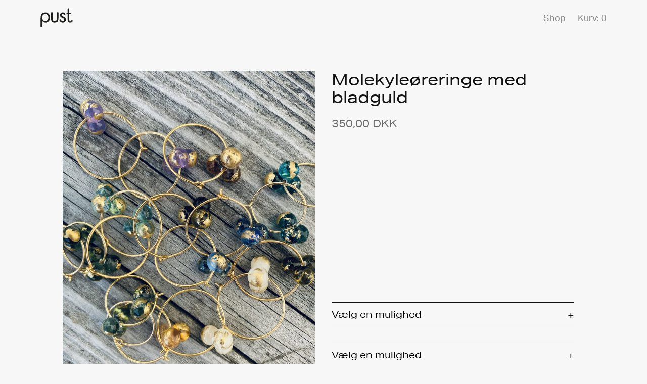

--- FILE ---
content_type: text/html; charset=UTF-8
request_url: https://www.pustglas-shop.dk/product/molekyleoereringe-med-bladguld/
body_size: 15977
content:
<!doctype html>
<html lang="da-DK">
<head>
	<meta charset="UTF-8">
	<meta name="viewport" content="width=device-width, initial-scale=1">
	<link rel="profile" href="https://gmpg.org/xfn/11">
	<link rel="stylesheet" href="https://use.typekit.net/mzl7wio.css">

	<meta name='robots' content='index, follow, max-image-preview:large, max-snippet:-1, max-video-preview:-1' />

            <script data-no-defer="1" data-ezscrex="false" data-cfasync="false" data-pagespeed-no-defer data-cookieconsent="ignore">
                var ctPublicFunctions = {"_ajax_nonce":"eff543ba0b","_rest_nonce":"9ae81c7203","_ajax_url":"\/wp-admin\/admin-ajax.php","_rest_url":"https:\/\/www.pustglas-shop.dk\/wp-json\/","data__cookies_type":"alternative","data__ajax_type":"rest","data__bot_detector_enabled":1,"data__frontend_data_log_enabled":1,"cookiePrefix":"","wprocket_detected":false,"host_url":"www.pustglas-shop.dk","text__ee_click_to_select":"Click to select the whole data","text__ee_original_email":"The complete one is","text__ee_got_it":"Got it","text__ee_blocked":"Blocked","text__ee_cannot_connect":"Cannot connect","text__ee_cannot_decode":"Can not decode email. Unknown reason","text__ee_email_decoder":"CleanTalk email decoder","text__ee_wait_for_decoding":"The magic is on the way!","text__ee_decoding_process":"Please wait a few seconds while we decode the contact data."}
            </script>
        
            <script data-no-defer="1" data-ezscrex="false" data-cfasync="false" data-pagespeed-no-defer data-cookieconsent="ignore">
                var ctPublic = {"_ajax_nonce":"eff543ba0b","settings__forms__check_internal":0,"settings__forms__check_external":0,"settings__forms__force_protection":0,"settings__forms__search_test":1,"settings__data__bot_detector_enabled":1,"settings__sfw__anti_crawler":0,"blog_home":"https:\/\/www.pustglas-shop.dk\/","pixel__setting":"3","pixel__enabled":true,"pixel__url":"https:\/\/moderate3-v4.cleantalk.org\/pixel\/21ec82e76e4b3ef555a717d45008b95d.gif","data__email_check_before_post":1,"data__email_check_exist_post":1,"data__cookies_type":"alternative","data__key_is_ok":false,"data__visible_fields_required":true,"wl_brandname":"Anti-Spam by CleanTalk","wl_brandname_short":"CleanTalk","ct_checkjs_key":"ed0ade5ae8e5521747a85a2e0a77069be19d941c2fc0940aee7cf9449636d9dc","emailEncoderPassKey":"cbc684038918e67131777f1918c6cd18","bot_detector_forms_excluded":"W10=","advancedCacheExists":false,"varnishCacheExists":true,"wc_ajax_add_to_cart":true}
            </script>
        <script>window._wca = window._wca || [];</script>

	<!-- This site is optimized with the Yoast SEO plugin v26.7 - https://yoast.com/wordpress/plugins/seo/ -->
	<title>Molekyleøreringe med bladguld &#8211; Pust</title>
	<link rel="canonical" href="https://www.pustglas-shop.dk/product/molekyleoereringe-med-bladguld/" />
	<meta property="og:locale" content="da_DK" />
	<meta property="og:type" content="article" />
	<meta property="og:title" content="Molekyleøreringe med bladguld &#8211; Pust" />
	<meta property="og:description" content="Håndlavede glasperler med 23 karat bladguld, monteret på nikkelfri ring af forgyldt sølv.  Billedet illustrerer farven på glasperlen. I visse tilfælde viser det ikke den korrekte ring." />
	<meta property="og:url" content="https://www.pustglas-shop.dk/product/molekyleoereringe-med-bladguld/" />
	<meta property="og:site_name" content="Pust" />
	<meta property="article:publisher" content="https://www.facebook.com/Pustglas/" />
	<meta property="article:modified_time" content="2025-12-15T11:48:42+00:00" />
	<meta property="og:image" content="https://usercontent.one/wp/www.pustglas-shop.dk/wp-content/uploads/2023/08/img_8123-scaled.jpeg?media=1678354936" />
	<meta property="og:image:width" content="1920" />
	<meta property="og:image:height" content="2560" />
	<meta property="og:image:type" content="image/jpeg" />
	<meta name="twitter:card" content="summary_large_image" />
	<meta name="twitter:label1" content="Estimeret læsetid" />
	<meta name="twitter:data1" content="1 minut" />
	<script type="application/ld+json" class="yoast-schema-graph">{"@context":"https://schema.org","@graph":[{"@type":"WebPage","@id":"https://www.pustglas-shop.dk/product/molekyleoereringe-med-bladguld/","url":"https://www.pustglas-shop.dk/product/molekyleoereringe-med-bladguld/","name":"Molekyleøreringe med bladguld &#8211; Pust","isPartOf":{"@id":"https://www.pustglas-shop.dk/#website"},"primaryImageOfPage":{"@id":"https://www.pustglas-shop.dk/product/molekyleoereringe-med-bladguld/#primaryimage"},"image":{"@id":"https://www.pustglas-shop.dk/product/molekyleoereringe-med-bladguld/#primaryimage"},"thumbnailUrl":"https://www.pustglas-shop.dk/wp-content/uploads/2023/08/img_8123-scaled.jpeg","datePublished":"2023-08-24T11:56:48+00:00","dateModified":"2025-12-15T11:48:42+00:00","breadcrumb":{"@id":"https://www.pustglas-shop.dk/product/molekyleoereringe-med-bladguld/#breadcrumb"},"inLanguage":"da-DK","potentialAction":[{"@type":"ReadAction","target":["https://www.pustglas-shop.dk/product/molekyleoereringe-med-bladguld/"]}]},{"@type":"ImageObject","inLanguage":"da-DK","@id":"https://www.pustglas-shop.dk/product/molekyleoereringe-med-bladguld/#primaryimage","url":"https://www.pustglas-shop.dk/wp-content/uploads/2023/08/img_8123-scaled.jpeg","contentUrl":"https://www.pustglas-shop.dk/wp-content/uploads/2023/08/img_8123-scaled.jpeg","width":1920,"height":2560},{"@type":"BreadcrumbList","@id":"https://www.pustglas-shop.dk/product/molekyleoereringe-med-bladguld/#breadcrumb","itemListElement":[{"@type":"ListItem","position":1,"name":"Hjem","item":"https://www.pustglas-shop.dk/"},{"@type":"ListItem","position":2,"name":"Shop","item":"https://www.pustglas-shop.dk/shop/"},{"@type":"ListItem","position":3,"name":"Molekyleøreringe med bladguld"}]},{"@type":"WebSite","@id":"https://www.pustglas-shop.dk/#website","url":"https://www.pustglas-shop.dk/","name":"Pust","description":"Glasværksted og butik","publisher":{"@id":"https://www.pustglas-shop.dk/#organization"},"potentialAction":[{"@type":"SearchAction","target":{"@type":"EntryPoint","urlTemplate":"https://www.pustglas-shop.dk/?s={search_term_string}"},"query-input":{"@type":"PropertyValueSpecification","valueRequired":true,"valueName":"search_term_string"}}],"inLanguage":"da-DK"},{"@type":"Organization","@id":"https://www.pustglas-shop.dk/#organization","name":"PUST","url":"https://www.pustglas-shop.dk/","logo":{"@type":"ImageObject","inLanguage":"da-DK","@id":"https://www.pustglas-shop.dk/#/schema/logo/image/","url":"https://www.pustglas-shop.dk/wp-content/uploads/2020/04/pust_logo.jpg","contentUrl":"https://www.pustglas-shop.dk/wp-content/uploads/2020/04/pust_logo.jpg","width":1000,"height":1000,"caption":"PUST"},"image":{"@id":"https://www.pustglas-shop.dk/#/schema/logo/image/"},"sameAs":["https://www.facebook.com/Pustglas/"]}]}</script>
	<!-- / Yoast SEO plugin. -->


<link rel='dns-prefetch' href='//fd.cleantalk.org' />
<link rel='dns-prefetch' href='//stats.wp.com' />
<link rel="alternate" type="application/rss+xml" title="Pust &raquo; Feed" href="https://www.pustglas-shop.dk/feed/" />
<link rel="alternate" type="application/rss+xml" title="Pust &raquo;-kommentar-feed" href="https://www.pustglas-shop.dk/comments/feed/" />
<link rel="alternate" title="oEmbed (JSON)" type="application/json+oembed" href="https://www.pustglas-shop.dk/wp-json/oembed/1.0/embed?url=https%3A%2F%2Fwww.pustglas-shop.dk%2Fproduct%2Fmolekyleoereringe-med-bladguld%2F" />
<link rel="alternate" title="oEmbed (XML)" type="text/xml+oembed" href="https://www.pustglas-shop.dk/wp-json/oembed/1.0/embed?url=https%3A%2F%2Fwww.pustglas-shop.dk%2Fproduct%2Fmolekyleoereringe-med-bladguld%2F&#038;format=xml" />
<style id='wp-img-auto-sizes-contain-inline-css' type='text/css'>
img:is([sizes=auto i],[sizes^="auto," i]){contain-intrinsic-size:3000px 1500px}
/*# sourceURL=wp-img-auto-sizes-contain-inline-css */
</style>
<style id='wp-emoji-styles-inline-css' type='text/css'>

	img.wp-smiley, img.emoji {
		display: inline !important;
		border: none !important;
		box-shadow: none !important;
		height: 1em !important;
		width: 1em !important;
		margin: 0 0.07em !important;
		vertical-align: -0.1em !important;
		background: none !important;
		padding: 0 !important;
	}
/*# sourceURL=wp-emoji-styles-inline-css */
</style>
<style id='wp-block-library-inline-css' type='text/css'>
:root{--wp-block-synced-color:#7a00df;--wp-block-synced-color--rgb:122,0,223;--wp-bound-block-color:var(--wp-block-synced-color);--wp-editor-canvas-background:#ddd;--wp-admin-theme-color:#007cba;--wp-admin-theme-color--rgb:0,124,186;--wp-admin-theme-color-darker-10:#006ba1;--wp-admin-theme-color-darker-10--rgb:0,107,160.5;--wp-admin-theme-color-darker-20:#005a87;--wp-admin-theme-color-darker-20--rgb:0,90,135;--wp-admin-border-width-focus:2px}@media (min-resolution:192dpi){:root{--wp-admin-border-width-focus:1.5px}}.wp-element-button{cursor:pointer}:root .has-very-light-gray-background-color{background-color:#eee}:root .has-very-dark-gray-background-color{background-color:#313131}:root .has-very-light-gray-color{color:#eee}:root .has-very-dark-gray-color{color:#313131}:root .has-vivid-green-cyan-to-vivid-cyan-blue-gradient-background{background:linear-gradient(135deg,#00d084,#0693e3)}:root .has-purple-crush-gradient-background{background:linear-gradient(135deg,#34e2e4,#4721fb 50%,#ab1dfe)}:root .has-hazy-dawn-gradient-background{background:linear-gradient(135deg,#faaca8,#dad0ec)}:root .has-subdued-olive-gradient-background{background:linear-gradient(135deg,#fafae1,#67a671)}:root .has-atomic-cream-gradient-background{background:linear-gradient(135deg,#fdd79a,#004a59)}:root .has-nightshade-gradient-background{background:linear-gradient(135deg,#330968,#31cdcf)}:root .has-midnight-gradient-background{background:linear-gradient(135deg,#020381,#2874fc)}:root{--wp--preset--font-size--normal:16px;--wp--preset--font-size--huge:42px}.has-regular-font-size{font-size:1em}.has-larger-font-size{font-size:2.625em}.has-normal-font-size{font-size:var(--wp--preset--font-size--normal)}.has-huge-font-size{font-size:var(--wp--preset--font-size--huge)}.has-text-align-center{text-align:center}.has-text-align-left{text-align:left}.has-text-align-right{text-align:right}.has-fit-text{white-space:nowrap!important}#end-resizable-editor-section{display:none}.aligncenter{clear:both}.items-justified-left{justify-content:flex-start}.items-justified-center{justify-content:center}.items-justified-right{justify-content:flex-end}.items-justified-space-between{justify-content:space-between}.screen-reader-text{border:0;clip-path:inset(50%);height:1px;margin:-1px;overflow:hidden;padding:0;position:absolute;width:1px;word-wrap:normal!important}.screen-reader-text:focus{background-color:#ddd;clip-path:none;color:#444;display:block;font-size:1em;height:auto;left:5px;line-height:normal;padding:15px 23px 14px;text-decoration:none;top:5px;width:auto;z-index:100000}html :where(.has-border-color){border-style:solid}html :where([style*=border-top-color]){border-top-style:solid}html :where([style*=border-right-color]){border-right-style:solid}html :where([style*=border-bottom-color]){border-bottom-style:solid}html :where([style*=border-left-color]){border-left-style:solid}html :where([style*=border-width]){border-style:solid}html :where([style*=border-top-width]){border-top-style:solid}html :where([style*=border-right-width]){border-right-style:solid}html :where([style*=border-bottom-width]){border-bottom-style:solid}html :where([style*=border-left-width]){border-left-style:solid}html :where(img[class*=wp-image-]){height:auto;max-width:100%}:where(figure){margin:0 0 1em}html :where(.is-position-sticky){--wp-admin--admin-bar--position-offset:var(--wp-admin--admin-bar--height,0px)}@media screen and (max-width:600px){html :where(.is-position-sticky){--wp-admin--admin-bar--position-offset:0px}}

/*# sourceURL=wp-block-library-inline-css */
</style><style id='global-styles-inline-css' type='text/css'>
:root{--wp--preset--aspect-ratio--square: 1;--wp--preset--aspect-ratio--4-3: 4/3;--wp--preset--aspect-ratio--3-4: 3/4;--wp--preset--aspect-ratio--3-2: 3/2;--wp--preset--aspect-ratio--2-3: 2/3;--wp--preset--aspect-ratio--16-9: 16/9;--wp--preset--aspect-ratio--9-16: 9/16;--wp--preset--color--black: #000000;--wp--preset--color--cyan-bluish-gray: #abb8c3;--wp--preset--color--white: #ffffff;--wp--preset--color--pale-pink: #f78da7;--wp--preset--color--vivid-red: #cf2e2e;--wp--preset--color--luminous-vivid-orange: #ff6900;--wp--preset--color--luminous-vivid-amber: #fcb900;--wp--preset--color--light-green-cyan: #7bdcb5;--wp--preset--color--vivid-green-cyan: #00d084;--wp--preset--color--pale-cyan-blue: #8ed1fc;--wp--preset--color--vivid-cyan-blue: #0693e3;--wp--preset--color--vivid-purple: #9b51e0;--wp--preset--gradient--vivid-cyan-blue-to-vivid-purple: linear-gradient(135deg,rgb(6,147,227) 0%,rgb(155,81,224) 100%);--wp--preset--gradient--light-green-cyan-to-vivid-green-cyan: linear-gradient(135deg,rgb(122,220,180) 0%,rgb(0,208,130) 100%);--wp--preset--gradient--luminous-vivid-amber-to-luminous-vivid-orange: linear-gradient(135deg,rgb(252,185,0) 0%,rgb(255,105,0) 100%);--wp--preset--gradient--luminous-vivid-orange-to-vivid-red: linear-gradient(135deg,rgb(255,105,0) 0%,rgb(207,46,46) 100%);--wp--preset--gradient--very-light-gray-to-cyan-bluish-gray: linear-gradient(135deg,rgb(238,238,238) 0%,rgb(169,184,195) 100%);--wp--preset--gradient--cool-to-warm-spectrum: linear-gradient(135deg,rgb(74,234,220) 0%,rgb(151,120,209) 20%,rgb(207,42,186) 40%,rgb(238,44,130) 60%,rgb(251,105,98) 80%,rgb(254,248,76) 100%);--wp--preset--gradient--blush-light-purple: linear-gradient(135deg,rgb(255,206,236) 0%,rgb(152,150,240) 100%);--wp--preset--gradient--blush-bordeaux: linear-gradient(135deg,rgb(254,205,165) 0%,rgb(254,45,45) 50%,rgb(107,0,62) 100%);--wp--preset--gradient--luminous-dusk: linear-gradient(135deg,rgb(255,203,112) 0%,rgb(199,81,192) 50%,rgb(65,88,208) 100%);--wp--preset--gradient--pale-ocean: linear-gradient(135deg,rgb(255,245,203) 0%,rgb(182,227,212) 50%,rgb(51,167,181) 100%);--wp--preset--gradient--electric-grass: linear-gradient(135deg,rgb(202,248,128) 0%,rgb(113,206,126) 100%);--wp--preset--gradient--midnight: linear-gradient(135deg,rgb(2,3,129) 0%,rgb(40,116,252) 100%);--wp--preset--font-size--small: 13px;--wp--preset--font-size--medium: 20px;--wp--preset--font-size--large: 36px;--wp--preset--font-size--x-large: 42px;--wp--preset--spacing--20: 0.44rem;--wp--preset--spacing--30: 0.67rem;--wp--preset--spacing--40: 1rem;--wp--preset--spacing--50: 1.5rem;--wp--preset--spacing--60: 2.25rem;--wp--preset--spacing--70: 3.38rem;--wp--preset--spacing--80: 5.06rem;--wp--preset--shadow--natural: 6px 6px 9px rgba(0, 0, 0, 0.2);--wp--preset--shadow--deep: 12px 12px 50px rgba(0, 0, 0, 0.4);--wp--preset--shadow--sharp: 6px 6px 0px rgba(0, 0, 0, 0.2);--wp--preset--shadow--outlined: 6px 6px 0px -3px rgb(255, 255, 255), 6px 6px rgb(0, 0, 0);--wp--preset--shadow--crisp: 6px 6px 0px rgb(0, 0, 0);}:where(.is-layout-flex){gap: 0.5em;}:where(.is-layout-grid){gap: 0.5em;}body .is-layout-flex{display: flex;}.is-layout-flex{flex-wrap: wrap;align-items: center;}.is-layout-flex > :is(*, div){margin: 0;}body .is-layout-grid{display: grid;}.is-layout-grid > :is(*, div){margin: 0;}:where(.wp-block-columns.is-layout-flex){gap: 2em;}:where(.wp-block-columns.is-layout-grid){gap: 2em;}:where(.wp-block-post-template.is-layout-flex){gap: 1.25em;}:where(.wp-block-post-template.is-layout-grid){gap: 1.25em;}.has-black-color{color: var(--wp--preset--color--black) !important;}.has-cyan-bluish-gray-color{color: var(--wp--preset--color--cyan-bluish-gray) !important;}.has-white-color{color: var(--wp--preset--color--white) !important;}.has-pale-pink-color{color: var(--wp--preset--color--pale-pink) !important;}.has-vivid-red-color{color: var(--wp--preset--color--vivid-red) !important;}.has-luminous-vivid-orange-color{color: var(--wp--preset--color--luminous-vivid-orange) !important;}.has-luminous-vivid-amber-color{color: var(--wp--preset--color--luminous-vivid-amber) !important;}.has-light-green-cyan-color{color: var(--wp--preset--color--light-green-cyan) !important;}.has-vivid-green-cyan-color{color: var(--wp--preset--color--vivid-green-cyan) !important;}.has-pale-cyan-blue-color{color: var(--wp--preset--color--pale-cyan-blue) !important;}.has-vivid-cyan-blue-color{color: var(--wp--preset--color--vivid-cyan-blue) !important;}.has-vivid-purple-color{color: var(--wp--preset--color--vivid-purple) !important;}.has-black-background-color{background-color: var(--wp--preset--color--black) !important;}.has-cyan-bluish-gray-background-color{background-color: var(--wp--preset--color--cyan-bluish-gray) !important;}.has-white-background-color{background-color: var(--wp--preset--color--white) !important;}.has-pale-pink-background-color{background-color: var(--wp--preset--color--pale-pink) !important;}.has-vivid-red-background-color{background-color: var(--wp--preset--color--vivid-red) !important;}.has-luminous-vivid-orange-background-color{background-color: var(--wp--preset--color--luminous-vivid-orange) !important;}.has-luminous-vivid-amber-background-color{background-color: var(--wp--preset--color--luminous-vivid-amber) !important;}.has-light-green-cyan-background-color{background-color: var(--wp--preset--color--light-green-cyan) !important;}.has-vivid-green-cyan-background-color{background-color: var(--wp--preset--color--vivid-green-cyan) !important;}.has-pale-cyan-blue-background-color{background-color: var(--wp--preset--color--pale-cyan-blue) !important;}.has-vivid-cyan-blue-background-color{background-color: var(--wp--preset--color--vivid-cyan-blue) !important;}.has-vivid-purple-background-color{background-color: var(--wp--preset--color--vivid-purple) !important;}.has-black-border-color{border-color: var(--wp--preset--color--black) !important;}.has-cyan-bluish-gray-border-color{border-color: var(--wp--preset--color--cyan-bluish-gray) !important;}.has-white-border-color{border-color: var(--wp--preset--color--white) !important;}.has-pale-pink-border-color{border-color: var(--wp--preset--color--pale-pink) !important;}.has-vivid-red-border-color{border-color: var(--wp--preset--color--vivid-red) !important;}.has-luminous-vivid-orange-border-color{border-color: var(--wp--preset--color--luminous-vivid-orange) !important;}.has-luminous-vivid-amber-border-color{border-color: var(--wp--preset--color--luminous-vivid-amber) !important;}.has-light-green-cyan-border-color{border-color: var(--wp--preset--color--light-green-cyan) !important;}.has-vivid-green-cyan-border-color{border-color: var(--wp--preset--color--vivid-green-cyan) !important;}.has-pale-cyan-blue-border-color{border-color: var(--wp--preset--color--pale-cyan-blue) !important;}.has-vivid-cyan-blue-border-color{border-color: var(--wp--preset--color--vivid-cyan-blue) !important;}.has-vivid-purple-border-color{border-color: var(--wp--preset--color--vivid-purple) !important;}.has-vivid-cyan-blue-to-vivid-purple-gradient-background{background: var(--wp--preset--gradient--vivid-cyan-blue-to-vivid-purple) !important;}.has-light-green-cyan-to-vivid-green-cyan-gradient-background{background: var(--wp--preset--gradient--light-green-cyan-to-vivid-green-cyan) !important;}.has-luminous-vivid-amber-to-luminous-vivid-orange-gradient-background{background: var(--wp--preset--gradient--luminous-vivid-amber-to-luminous-vivid-orange) !important;}.has-luminous-vivid-orange-to-vivid-red-gradient-background{background: var(--wp--preset--gradient--luminous-vivid-orange-to-vivid-red) !important;}.has-very-light-gray-to-cyan-bluish-gray-gradient-background{background: var(--wp--preset--gradient--very-light-gray-to-cyan-bluish-gray) !important;}.has-cool-to-warm-spectrum-gradient-background{background: var(--wp--preset--gradient--cool-to-warm-spectrum) !important;}.has-blush-light-purple-gradient-background{background: var(--wp--preset--gradient--blush-light-purple) !important;}.has-blush-bordeaux-gradient-background{background: var(--wp--preset--gradient--blush-bordeaux) !important;}.has-luminous-dusk-gradient-background{background: var(--wp--preset--gradient--luminous-dusk) !important;}.has-pale-ocean-gradient-background{background: var(--wp--preset--gradient--pale-ocean) !important;}.has-electric-grass-gradient-background{background: var(--wp--preset--gradient--electric-grass) !important;}.has-midnight-gradient-background{background: var(--wp--preset--gradient--midnight) !important;}.has-small-font-size{font-size: var(--wp--preset--font-size--small) !important;}.has-medium-font-size{font-size: var(--wp--preset--font-size--medium) !important;}.has-large-font-size{font-size: var(--wp--preset--font-size--large) !important;}.has-x-large-font-size{font-size: var(--wp--preset--font-size--x-large) !important;}
/*# sourceURL=global-styles-inline-css */
</style>

<style id='classic-theme-styles-inline-css' type='text/css'>
/*! This file is auto-generated */
.wp-block-button__link{color:#fff;background-color:#32373c;border-radius:9999px;box-shadow:none;text-decoration:none;padding:calc(.667em + 2px) calc(1.333em + 2px);font-size:1.125em}.wp-block-file__button{background:#32373c;color:#fff;text-decoration:none}
/*# sourceURL=/wp-includes/css/classic-themes.min.css */
</style>
<link rel='stylesheet' id='cleantalk-public-css-css' href='https://usercontent.one/wp/www.pustglas-shop.dk/wp-content/plugins/cleantalk-spam-protect/css/cleantalk-public.min.css?media=1678354936?ver=6.65_1759914279' type='text/css' media='all' />
<link rel='stylesheet' id='cleantalk-email-decoder-css-css' href='https://usercontent.one/wp/www.pustglas-shop.dk/wp-content/plugins/cleantalk-spam-protect/css/cleantalk-email-decoder.min.css?media=1678354936?ver=6.65_1759914279' type='text/css' media='all' />
<style id='woocommerce-inline-inline-css' type='text/css'>
.woocommerce form .form-row .required { visibility: visible; }
/*# sourceURL=woocommerce-inline-inline-css */
</style>
<link rel='stylesheet' id='pust-glas-style-css' href='https://usercontent.one/wp/www.pustglas-shop.dk/wp-content/themes/pust-glas/style.css?ver=6.9&media=1678354936' type='text/css' media='all' />
<link rel='stylesheet' id='pust-glas-custom-css' href='https://usercontent.one/wp/www.pustglas-shop.dk/wp-content/themes/pust-glas/css/custom.css?ver=6.9&media=1678354936' type='text/css' media='all' />
<link rel='stylesheet' id='pust-glas-fonts-css' href='https://usercontent.one/wp/www.pustglas-shop.dk/wp-content/themes/pust-glas/css/fonts.css?ver=6.9&media=1678354936' type='text/css' media='all' />
<link rel='stylesheet' id='pust-glas-tachyons-css' href='https://usercontent.one/wp/www.pustglas-shop.dk/wp-content/themes/pust-glas/css/tachyons.css?ver=6.9&media=1678354936' type='text/css' media='all' />
<script type="text/javascript" src="https://usercontent.one/wp/www.pustglas-shop.dk/wp-content/plugins/cleantalk-spam-protect/js/apbct-public-bundle.min.js?media=1678354936?ver=6.65_1759914279" id="apbct-public-bundle.min-js-js"></script>
<script type="text/javascript" src="https://fd.cleantalk.org/ct-bot-detector-wrapper.js?ver=6.65" id="ct_bot_detector-js" defer="defer" data-wp-strategy="defer"></script>
<script type="text/javascript" src="https://www.pustglas-shop.dk/wp-includes/js/jquery/jquery.min.js?ver=3.7.1" id="jquery-core-js"></script>
<script type="text/javascript" src="https://www.pustglas-shop.dk/wp-includes/js/jquery/jquery-migrate.min.js?ver=3.4.1" id="jquery-migrate-js"></script>
<script type="text/javascript" src="https://usercontent.one/wp/www.pustglas-shop.dk/wp-content/plugins/woocommerce/assets/js/jquery-blockui/jquery.blockUI.min.js?ver=2.7.0-wc.10.4.3&media=1678354936" id="wc-jquery-blockui-js" defer="defer" data-wp-strategy="defer"></script>
<script type="text/javascript" id="wc-add-to-cart-js-extra">
/* <![CDATA[ */
var wc_add_to_cart_params = {"ajax_url":"/wp-admin/admin-ajax.php","wc_ajax_url":"/?wc-ajax=%%endpoint%%","i18n_view_cart":"Se kurv","cart_url":"https://www.pustglas-shop.dk/cart/","is_cart":"","cart_redirect_after_add":"no"};
//# sourceURL=wc-add-to-cart-js-extra
/* ]]> */
</script>
<script type="text/javascript" src="https://usercontent.one/wp/www.pustglas-shop.dk/wp-content/plugins/woocommerce/assets/js/frontend/add-to-cart.min.js?ver=10.4.3&media=1678354936" id="wc-add-to-cart-js" defer="defer" data-wp-strategy="defer"></script>
<script type="text/javascript" id="wc-single-product-js-extra">
/* <![CDATA[ */
var wc_single_product_params = {"i18n_required_rating_text":"V\u00e6lg venligst en bed\u00f8mmelse","i18n_rating_options":["1 ud af 5 stjerner","2 ud af 5 stjerner","3 ud af 5 stjerner","4 ud af 5 stjerner","5 ud af 5 stjerner"],"i18n_product_gallery_trigger_text":"Se billedgalleri i fuld sk\u00e6rm","review_rating_required":"yes","flexslider":{"rtl":false,"animation":"slide","smoothHeight":true,"directionNav":false,"controlNav":"thumbnails","slideshow":false,"animationSpeed":500,"animationLoop":false,"allowOneSlide":false},"zoom_enabled":"","zoom_options":[],"photoswipe_enabled":"","photoswipe_options":{"shareEl":false,"closeOnScroll":false,"history":false,"hideAnimationDuration":0,"showAnimationDuration":0},"flexslider_enabled":""};
//# sourceURL=wc-single-product-js-extra
/* ]]> */
</script>
<script type="text/javascript" src="https://usercontent.one/wp/www.pustglas-shop.dk/wp-content/plugins/woocommerce/assets/js/frontend/single-product.min.js?ver=10.4.3&media=1678354936" id="wc-single-product-js" defer="defer" data-wp-strategy="defer"></script>
<script type="text/javascript" src="https://usercontent.one/wp/www.pustglas-shop.dk/wp-content/plugins/woocommerce/assets/js/js-cookie/js.cookie.min.js?ver=2.1.4-wc.10.4.3&media=1678354936" id="wc-js-cookie-js" defer="defer" data-wp-strategy="defer"></script>
<script type="text/javascript" id="woocommerce-js-extra">
/* <![CDATA[ */
var woocommerce_params = {"ajax_url":"/wp-admin/admin-ajax.php","wc_ajax_url":"/?wc-ajax=%%endpoint%%","i18n_password_show":"Vis adgangskode","i18n_password_hide":"Skjul adgangskode"};
//# sourceURL=woocommerce-js-extra
/* ]]> */
</script>
<script type="text/javascript" src="https://usercontent.one/wp/www.pustglas-shop.dk/wp-content/plugins/woocommerce/assets/js/frontend/woocommerce.min.js?ver=10.4.3&media=1678354936" id="woocommerce-js" defer="defer" data-wp-strategy="defer"></script>
<script type="text/javascript" src="https://stats.wp.com/s-202602.js" id="woocommerce-analytics-js" defer="defer" data-wp-strategy="defer"></script>
<link rel="https://api.w.org/" href="https://www.pustglas-shop.dk/wp-json/" /><link rel="alternate" title="JSON" type="application/json" href="https://www.pustglas-shop.dk/wp-json/wp/v2/product/1376" /><link rel="EditURI" type="application/rsd+xml" title="RSD" href="https://www.pustglas-shop.dk/xmlrpc.php?rsd" />
<meta name="generator" content="WordPress 6.9" />
<meta name="generator" content="WooCommerce 10.4.3" />
<link rel='shortlink' href='https://www.pustglas-shop.dk/?p=1376' />
<style>[class*=" icon-oc-"],[class^=icon-oc-]{speak:none;font-style:normal;font-weight:400;font-variant:normal;text-transform:none;line-height:1;-webkit-font-smoothing:antialiased;-moz-osx-font-smoothing:grayscale}.icon-oc-one-com-white-32px-fill:before{content:"901"}.icon-oc-one-com:before{content:"900"}#one-com-icon,.toplevel_page_onecom-wp .wp-menu-image{speak:none;display:flex;align-items:center;justify-content:center;text-transform:none;line-height:1;-webkit-font-smoothing:antialiased;-moz-osx-font-smoothing:grayscale}.onecom-wp-admin-bar-item>a,.toplevel_page_onecom-wp>.wp-menu-name{font-size:16px;font-weight:400;line-height:1}.toplevel_page_onecom-wp>.wp-menu-name img{width:69px;height:9px;}.wp-submenu-wrap.wp-submenu>.wp-submenu-head>img{width:88px;height:auto}.onecom-wp-admin-bar-item>a img{height:7px!important}.onecom-wp-admin-bar-item>a img,.toplevel_page_onecom-wp>.wp-menu-name img{opacity:.8}.onecom-wp-admin-bar-item.hover>a img,.toplevel_page_onecom-wp.wp-has-current-submenu>.wp-menu-name img,li.opensub>a.toplevel_page_onecom-wp>.wp-menu-name img{opacity:1}#one-com-icon:before,.onecom-wp-admin-bar-item>a:before,.toplevel_page_onecom-wp>.wp-menu-image:before{content:'';position:static!important;background-color:rgba(240,245,250,.4);border-radius:102px;width:18px;height:18px;padding:0!important}.onecom-wp-admin-bar-item>a:before{width:14px;height:14px}.onecom-wp-admin-bar-item.hover>a:before,.toplevel_page_onecom-wp.opensub>a>.wp-menu-image:before,.toplevel_page_onecom-wp.wp-has-current-submenu>.wp-menu-image:before{background-color:#76b82a}.onecom-wp-admin-bar-item>a{display:inline-flex!important;align-items:center;justify-content:center}#one-com-logo-wrapper{font-size:4em}#one-com-icon{vertical-align:middle}.imagify-welcome{display:none !important;}</style>	<style>img#wpstats{display:none}</style>
			<noscript><style>.woocommerce-product-gallery{ opacity: 1 !important; }</style></noscript>
	<style type="text/css">.recentcomments a{display:inline !important;padding:0 !important;margin:0 !important;}</style><link rel="icon" href="https://usercontent.one/wp/www.pustglas-shop.dk/wp-content/uploads/2020/04/cropped-pust_favicon-32x32.jpg?media=1678354936" sizes="32x32" />
<link rel="icon" href="https://usercontent.one/wp/www.pustglas-shop.dk/wp-content/uploads/2020/04/cropped-pust_favicon-192x192.jpg?media=1678354936" sizes="192x192" />
<link rel="apple-touch-icon" href="https://usercontent.one/wp/www.pustglas-shop.dk/wp-content/uploads/2020/04/cropped-pust_favicon-180x180.jpg?media=1678354936" />
<meta name="msapplication-TileImage" content="https://usercontent.one/wp/www.pustglas-shop.dk/wp-content/uploads/2020/04/cropped-pust_favicon-270x270.jpg?media=1678354936" />
<link rel='stylesheet' id='wc-blocks-style-css' href='https://usercontent.one/wp/www.pustglas-shop.dk/wp-content/plugins/woocommerce/assets/client/blocks/wc-blocks.css?ver=wc-10.4.3&media=1678354936' type='text/css' media='all' />
</head>

<body data-rsssl=1 class="wp-singular product-template-default single single-product postid-1376 wp-theme-pust-glas theme-pust-glas woocommerce woocommerce-page woocommerce-no-js woocommerce-active">

<div id="page" class="site">

	<!-- Firstly we check to see if there are any notices
	If there is, we display them -->

	

	<a class="skip-link screen-reader-text" href="#content">Skip to content</a>

	<header id="masthead" class="site-header flex justify-between items-center-ns pv3">

		<div class="site-branding">
			<a href="https://www.pustglas-shop.dk" class="site-logo db link">
				<img width="64" src="https://usercontent.one/wp/www.pustglas-shop.dk/wp-content/themes/pust-glas/images/pust-logo.svg?media=1678354936"/>
			</a>
		</div><!-- .site-branding -->

		<nav id="site-navigation" class="main-navigation regular tr flex">
			<!-- Here we have a logo link to homepage -->
			<div class="menu-main-navigation-container"><ul id="primary-menu" class="flex-ns menu tr ma0 pa0 list"><li id="menu-item-75" class="menu-item menu-item-type-post_type menu-item-object-page current_page_parent menu-item-75"><a href="https://www.pustglas-shop.dk/shop/">Shop</a></li>
</ul></div>			<div class="cart-menu-item">
				<a href="https://www.pustglas-shop.dk/cart/">Kurv: 0</a>
			</div>
		</nav><!-- #site-navigation -->

	</header><!-- #masthead -->

	<div id="content" class="site-content">

	<div class="product-full pt5">
								<div class="woocommerce-notices-wrapper"></div><div id="product-1376" class="product type-product post-1376 status-publish first instock product_cat-smykker has-post-thumbnail taxable shipping-taxable purchasable product-type-variable">
	<div class="wrapper">
		<div class="ml-auto product-image-wrapper">
			<div class="product-image">
				<div class="woocommerce-product-gallery woocommerce-product-gallery--with-images woocommerce-product-gallery--columns-4 images" data-columns="4" style="opacity: 0; transition: opacity .25s ease-in-out;">
	<div class="woocommerce-product-gallery__wrapper">
		<div data-thumb="https://usercontent.one/wp/www.pustglas-shop.dk/wp-content/uploads/2023/08/img_8123-100x100.jpeg?media=1678354936" data-thumb-alt="Molekyleøreringe med bladguld" data-thumb-srcset="https://usercontent.one/wp/www.pustglas-shop.dk/wp-content/uploads/2023/08/img_8123-100x100.jpeg?media=1678354936 100w, https://usercontent.one/wp/www.pustglas-shop.dk/wp-content/uploads/2023/08/img_8123-150x150.jpeg?media=1678354936 150w"  data-thumb-sizes="(max-width: 100px) 100vw, 100px" class="woocommerce-product-gallery__image"><a href="https://usercontent.one/wp/www.pustglas-shop.dk/wp-content/uploads/2023/08/img_8123-scaled.jpeg?media=1678354936"><img width="900" height="1200" src="https://usercontent.one/wp/www.pustglas-shop.dk/wp-content/uploads/2023/08/img_8123-900x1200.jpeg?media=1678354936" class="wp-post-image" alt="Molekyleøreringe med bladguld" data-caption="" data-src="https://usercontent.one/wp/www.pustglas-shop.dk/wp-content/uploads/2023/08/img_8123-scaled.jpeg?media=1678354936" data-large_image="https://usercontent.one/wp/www.pustglas-shop.dk/wp-content/uploads/2023/08/img_8123-scaled.jpeg?media=1678354936" data-large_image_width="1920" data-large_image_height="2560" decoding="async" fetchpriority="high" srcset="https://usercontent.one/wp/www.pustglas-shop.dk/wp-content/uploads/2023/08/img_8123-900x1200.jpeg?media=1678354936 900w, https://usercontent.one/wp/www.pustglas-shop.dk/wp-content/uploads/2023/08/img_8123-225x300.jpeg?media=1678354936 225w, https://usercontent.one/wp/www.pustglas-shop.dk/wp-content/uploads/2023/08/img_8123-768x1024.jpeg?media=1678354936 768w, https://usercontent.one/wp/www.pustglas-shop.dk/wp-content/uploads/2023/08/img_8123-1152x1536.jpeg?media=1678354936 1152w, https://usercontent.one/wp/www.pustglas-shop.dk/wp-content/uploads/2023/08/img_8123-1536x2048.jpeg?media=1678354936 1536w, https://usercontent.one/wp/www.pustglas-shop.dk/wp-content/uploads/2023/08/img_8123-scaled.jpeg?media=1678354936 1920w" sizes="(max-width: 900px) 100vw, 900px" /></a></div>	</div>
</div>
			</div>
		</div>
	</div>

	<div class="product-summary flex flex-column justify-between">
		<div class="product-information">
			<h1 class="product_title entry-title">Molekyleøreringe med bladguld</h1><p class="price"><span class="woocommerce-Price-amount amount"><bdi>350,00<span class="woocommerce-Price-currencySymbol">DKK</span></bdi></span></p>
		</div>

		<div class="product-add-button">
		 
<form class="variations_form cart" action="https://www.pustglas-shop.dk/product/molekyleoereringe-med-bladguld/" method="post" enctype='multipart/form-data' data-product_id="1376" data-product_variations="[{&quot;attributes&quot;:{&quot;attribute_pa_color&quot;:&quot;aegean&quot;,&quot;attribute_pa_hoop&quot;:&quot;forgyldt-2_0-cm&quot;},&quot;availability_html&quot;:&quot;&lt;p class=\&quot;stock in-stock\&quot;&gt;4 p\u00e5 lager&lt;\/p&gt;\n&quot;,&quot;backorders_allowed&quot;:false,&quot;dimensions&quot;:{&quot;length&quot;:&quot;&quot;,&quot;width&quot;:&quot;&quot;,&quot;height&quot;:&quot;&quot;},&quot;dimensions_html&quot;:&quot;N\/A&quot;,&quot;display_price&quot;:350,&quot;display_regular_price&quot;:350,&quot;image&quot;:{&quot;title&quot;:&quot;img_8102&quot;,&quot;caption&quot;:&quot;&quot;,&quot;url&quot;:&quot;https:\/\/www.pustglas-shop.dk\/wp-content\/uploads\/2023\/08\/img_8102-3.jpeg&quot;,&quot;alt&quot;:&quot;img_8102&quot;,&quot;src&quot;:&quot;https:\/\/www.pustglas-shop.dk\/wp-content\/uploads\/2023\/08\/img_8102-3-900x1125.jpeg&quot;,&quot;srcset&quot;:&quot;https:\/\/www.pustglas-shop.dk\/wp-content\/uploads\/2023\/08\/img_8102-3-900x1125.jpeg 900w, https:\/\/www.pustglas-shop.dk\/wp-content\/uploads\/2023\/08\/img_8102-3-240x300.jpeg 240w, https:\/\/www.pustglas-shop.dk\/wp-content\/uploads\/2023\/08\/img_8102-3-819x1024.jpeg 819w, https:\/\/www.pustglas-shop.dk\/wp-content\/uploads\/2023\/08\/img_8102-3-768x960.jpeg 768w, https:\/\/www.pustglas-shop.dk\/wp-content\/uploads\/2023\/08\/img_8102-3-1229x1536.jpeg 1229w, https:\/\/www.pustglas-shop.dk\/wp-content\/uploads\/2023\/08\/img_8102-3-1638x2048.jpeg 1638w, https:\/\/www.pustglas-shop.dk\/wp-content\/uploads\/2023\/08\/img_8102-3.jpeg 2008w&quot;,&quot;sizes&quot;:&quot;(max-width: 900px) 100vw, 900px&quot;,&quot;full_src&quot;:&quot;https:\/\/www.pustglas-shop.dk\/wp-content\/uploads\/2023\/08\/img_8102-3.jpeg&quot;,&quot;full_src_w&quot;:2008,&quot;full_src_h&quot;:2510,&quot;gallery_thumbnail_src&quot;:&quot;https:\/\/www.pustglas-shop.dk\/wp-content\/uploads\/2023\/08\/img_8102-3-100x100.jpeg&quot;,&quot;gallery_thumbnail_src_w&quot;:100,&quot;gallery_thumbnail_src_h&quot;:100,&quot;thumb_src&quot;:&quot;https:\/\/www.pustglas-shop.dk\/wp-content\/uploads\/2023\/08\/img_8102-3-900x1125.jpeg&quot;,&quot;thumb_src_w&quot;:900,&quot;thumb_src_h&quot;:1125,&quot;src_w&quot;:900,&quot;src_h&quot;:1125},&quot;image_id&quot;:1431,&quot;is_downloadable&quot;:false,&quot;is_in_stock&quot;:true,&quot;is_purchasable&quot;:true,&quot;is_sold_individually&quot;:&quot;no&quot;,&quot;is_virtual&quot;:false,&quot;max_qty&quot;:4,&quot;min_qty&quot;:1,&quot;price_html&quot;:&quot;&quot;,&quot;sku&quot;:&quot;&quot;,&quot;variation_description&quot;:&quot;&quot;,&quot;variation_id&quot;:1377,&quot;variation_is_active&quot;:true,&quot;variation_is_visible&quot;:true,&quot;weight&quot;:&quot;&quot;,&quot;weight_html&quot;:&quot;N\/A&quot;},{&quot;attributes&quot;:{&quot;attribute_pa_color&quot;:&quot;aegean&quot;,&quot;attribute_pa_hoop&quot;:&quot;forgyldt-2_5-cm&quot;},&quot;availability_html&quot;:&quot;&lt;p class=\&quot;stock in-stock\&quot;&gt;4 p\u00e5 lager&lt;\/p&gt;\n&quot;,&quot;backorders_allowed&quot;:false,&quot;dimensions&quot;:{&quot;length&quot;:&quot;&quot;,&quot;width&quot;:&quot;&quot;,&quot;height&quot;:&quot;&quot;},&quot;dimensions_html&quot;:&quot;N\/A&quot;,&quot;display_price&quot;:350,&quot;display_regular_price&quot;:350,&quot;image&quot;:{&quot;title&quot;:&quot;img_8102&quot;,&quot;caption&quot;:&quot;&quot;,&quot;url&quot;:&quot;https:\/\/www.pustglas-shop.dk\/wp-content\/uploads\/2023\/08\/img_8102-2.jpeg&quot;,&quot;alt&quot;:&quot;img_8102&quot;,&quot;src&quot;:&quot;https:\/\/www.pustglas-shop.dk\/wp-content\/uploads\/2023\/08\/img_8102-2-900x1125.jpeg&quot;,&quot;srcset&quot;:&quot;https:\/\/www.pustglas-shop.dk\/wp-content\/uploads\/2023\/08\/img_8102-2-900x1125.jpeg 900w, https:\/\/www.pustglas-shop.dk\/wp-content\/uploads\/2023\/08\/img_8102-2-240x300.jpeg 240w, https:\/\/www.pustglas-shop.dk\/wp-content\/uploads\/2023\/08\/img_8102-2-819x1024.jpeg 819w, https:\/\/www.pustglas-shop.dk\/wp-content\/uploads\/2023\/08\/img_8102-2-768x960.jpeg 768w, https:\/\/www.pustglas-shop.dk\/wp-content\/uploads\/2023\/08\/img_8102-2-1229x1536.jpeg 1229w, https:\/\/www.pustglas-shop.dk\/wp-content\/uploads\/2023\/08\/img_8102-2-1638x2048.jpeg 1638w, https:\/\/www.pustglas-shop.dk\/wp-content\/uploads\/2023\/08\/img_8102-2.jpeg 2008w&quot;,&quot;sizes&quot;:&quot;(max-width: 900px) 100vw, 900px&quot;,&quot;full_src&quot;:&quot;https:\/\/www.pustglas-shop.dk\/wp-content\/uploads\/2023\/08\/img_8102-2.jpeg&quot;,&quot;full_src_w&quot;:2008,&quot;full_src_h&quot;:2510,&quot;gallery_thumbnail_src&quot;:&quot;https:\/\/www.pustglas-shop.dk\/wp-content\/uploads\/2023\/08\/img_8102-2-100x100.jpeg&quot;,&quot;gallery_thumbnail_src_w&quot;:100,&quot;gallery_thumbnail_src_h&quot;:100,&quot;thumb_src&quot;:&quot;https:\/\/www.pustglas-shop.dk\/wp-content\/uploads\/2023\/08\/img_8102-2-900x1125.jpeg&quot;,&quot;thumb_src_w&quot;:900,&quot;thumb_src_h&quot;:1125,&quot;src_w&quot;:900,&quot;src_h&quot;:1125},&quot;image_id&quot;:1430,&quot;is_downloadable&quot;:false,&quot;is_in_stock&quot;:true,&quot;is_purchasable&quot;:true,&quot;is_sold_individually&quot;:&quot;no&quot;,&quot;is_virtual&quot;:false,&quot;max_qty&quot;:4,&quot;min_qty&quot;:1,&quot;price_html&quot;:&quot;&quot;,&quot;sku&quot;:&quot;&quot;,&quot;variation_description&quot;:&quot;&quot;,&quot;variation_id&quot;:1378,&quot;variation_is_active&quot;:true,&quot;variation_is_visible&quot;:true,&quot;weight&quot;:&quot;&quot;,&quot;weight_html&quot;:&quot;N\/A&quot;},{&quot;attributes&quot;:{&quot;attribute_pa_color&quot;:&quot;baby-blue&quot;,&quot;attribute_pa_hoop&quot;:&quot;forgyldt-2_0-cm&quot;},&quot;availability_html&quot;:&quot;&lt;p class=\&quot;stock in-stock\&quot;&gt;5 p\u00e5 lager&lt;\/p&gt;\n&quot;,&quot;backorders_allowed&quot;:false,&quot;dimensions&quot;:{&quot;length&quot;:&quot;&quot;,&quot;width&quot;:&quot;&quot;,&quot;height&quot;:&quot;&quot;},&quot;dimensions_html&quot;:&quot;N\/A&quot;,&quot;display_price&quot;:350,&quot;display_regular_price&quot;:350,&quot;image&quot;:{&quot;title&quot;:&quot;img_8111&quot;,&quot;caption&quot;:&quot;&quot;,&quot;url&quot;:&quot;https:\/\/www.pustglas-shop.dk\/wp-content\/uploads\/2023\/08\/img_8111-3.jpeg&quot;,&quot;alt&quot;:&quot;img_8111&quot;,&quot;src&quot;:&quot;https:\/\/www.pustglas-shop.dk\/wp-content\/uploads\/2023\/08\/img_8111-3-900x1125.jpeg&quot;,&quot;srcset&quot;:&quot;https:\/\/www.pustglas-shop.dk\/wp-content\/uploads\/2023\/08\/img_8111-3-900x1125.jpeg 900w, https:\/\/www.pustglas-shop.dk\/wp-content\/uploads\/2023\/08\/img_8111-3-240x300.jpeg 240w, https:\/\/www.pustglas-shop.dk\/wp-content\/uploads\/2023\/08\/img_8111-3-819x1024.jpeg 819w, https:\/\/www.pustglas-shop.dk\/wp-content\/uploads\/2023\/08\/img_8111-3-768x960.jpeg 768w, https:\/\/www.pustglas-shop.dk\/wp-content\/uploads\/2023\/08\/img_8111-3-1229x1536.jpeg 1229w, https:\/\/www.pustglas-shop.dk\/wp-content\/uploads\/2023\/08\/img_8111-3-1639x2048.jpeg 1639w, https:\/\/www.pustglas-shop.dk\/wp-content\/uploads\/2023\/08\/img_8111-3.jpeg 1977w&quot;,&quot;sizes&quot;:&quot;(max-width: 900px) 100vw, 900px&quot;,&quot;full_src&quot;:&quot;https:\/\/www.pustglas-shop.dk\/wp-content\/uploads\/2023\/08\/img_8111-3.jpeg&quot;,&quot;full_src_w&quot;:1977,&quot;full_src_h&quot;:2471,&quot;gallery_thumbnail_src&quot;:&quot;https:\/\/www.pustglas-shop.dk\/wp-content\/uploads\/2023\/08\/img_8111-3-100x100.jpeg&quot;,&quot;gallery_thumbnail_src_w&quot;:100,&quot;gallery_thumbnail_src_h&quot;:100,&quot;thumb_src&quot;:&quot;https:\/\/www.pustglas-shop.dk\/wp-content\/uploads\/2023\/08\/img_8111-3-900x1125.jpeg&quot;,&quot;thumb_src_w&quot;:900,&quot;thumb_src_h&quot;:1125,&quot;src_w&quot;:900,&quot;src_h&quot;:1125},&quot;image_id&quot;:1429,&quot;is_downloadable&quot;:false,&quot;is_in_stock&quot;:true,&quot;is_purchasable&quot;:true,&quot;is_sold_individually&quot;:&quot;no&quot;,&quot;is_virtual&quot;:false,&quot;max_qty&quot;:5,&quot;min_qty&quot;:1,&quot;price_html&quot;:&quot;&quot;,&quot;sku&quot;:&quot;&quot;,&quot;variation_description&quot;:&quot;&quot;,&quot;variation_id&quot;:1379,&quot;variation_is_active&quot;:true,&quot;variation_is_visible&quot;:true,&quot;weight&quot;:&quot;&quot;,&quot;weight_html&quot;:&quot;N\/A&quot;},{&quot;attributes&quot;:{&quot;attribute_pa_color&quot;:&quot;baby-blue&quot;,&quot;attribute_pa_hoop&quot;:&quot;forgyldt-2_5-cm&quot;},&quot;availability_html&quot;:&quot;&lt;p class=\&quot;stock in-stock\&quot;&gt;5 p\u00e5 lager&lt;\/p&gt;\n&quot;,&quot;backorders_allowed&quot;:false,&quot;dimensions&quot;:{&quot;length&quot;:&quot;&quot;,&quot;width&quot;:&quot;&quot;,&quot;height&quot;:&quot;&quot;},&quot;dimensions_html&quot;:&quot;N\/A&quot;,&quot;display_price&quot;:350,&quot;display_regular_price&quot;:350,&quot;image&quot;:{&quot;title&quot;:&quot;img_8111&quot;,&quot;caption&quot;:&quot;&quot;,&quot;url&quot;:&quot;https:\/\/www.pustglas-shop.dk\/wp-content\/uploads\/2023\/08\/img_8111-2.jpeg&quot;,&quot;alt&quot;:&quot;img_8111&quot;,&quot;src&quot;:&quot;https:\/\/www.pustglas-shop.dk\/wp-content\/uploads\/2023\/08\/img_8111-2-900x1125.jpeg&quot;,&quot;srcset&quot;:&quot;https:\/\/www.pustglas-shop.dk\/wp-content\/uploads\/2023\/08\/img_8111-2-900x1125.jpeg 900w, https:\/\/www.pustglas-shop.dk\/wp-content\/uploads\/2023\/08\/img_8111-2-240x300.jpeg 240w, https:\/\/www.pustglas-shop.dk\/wp-content\/uploads\/2023\/08\/img_8111-2-819x1024.jpeg 819w, https:\/\/www.pustglas-shop.dk\/wp-content\/uploads\/2023\/08\/img_8111-2-768x960.jpeg 768w, https:\/\/www.pustglas-shop.dk\/wp-content\/uploads\/2023\/08\/img_8111-2-1229x1536.jpeg 1229w, https:\/\/www.pustglas-shop.dk\/wp-content\/uploads\/2023\/08\/img_8111-2-1639x2048.jpeg 1639w, https:\/\/www.pustglas-shop.dk\/wp-content\/uploads\/2023\/08\/img_8111-2.jpeg 1977w&quot;,&quot;sizes&quot;:&quot;(max-width: 900px) 100vw, 900px&quot;,&quot;full_src&quot;:&quot;https:\/\/www.pustglas-shop.dk\/wp-content\/uploads\/2023\/08\/img_8111-2.jpeg&quot;,&quot;full_src_w&quot;:1977,&quot;full_src_h&quot;:2471,&quot;gallery_thumbnail_src&quot;:&quot;https:\/\/www.pustglas-shop.dk\/wp-content\/uploads\/2023\/08\/img_8111-2-100x100.jpeg&quot;,&quot;gallery_thumbnail_src_w&quot;:100,&quot;gallery_thumbnail_src_h&quot;:100,&quot;thumb_src&quot;:&quot;https:\/\/www.pustglas-shop.dk\/wp-content\/uploads\/2023\/08\/img_8111-2-900x1125.jpeg&quot;,&quot;thumb_src_w&quot;:900,&quot;thumb_src_h&quot;:1125,&quot;src_w&quot;:900,&quot;src_h&quot;:1125},&quot;image_id&quot;:1428,&quot;is_downloadable&quot;:false,&quot;is_in_stock&quot;:true,&quot;is_purchasable&quot;:true,&quot;is_sold_individually&quot;:&quot;no&quot;,&quot;is_virtual&quot;:false,&quot;max_qty&quot;:5,&quot;min_qty&quot;:1,&quot;price_html&quot;:&quot;&quot;,&quot;sku&quot;:&quot;&quot;,&quot;variation_description&quot;:&quot;&quot;,&quot;variation_id&quot;:1380,&quot;variation_is_active&quot;:true,&quot;variation_is_visible&quot;:true,&quot;weight&quot;:&quot;&quot;,&quot;weight_html&quot;:&quot;N\/A&quot;},{&quot;attributes&quot;:{&quot;attribute_pa_color&quot;:&quot;eel-grass&quot;,&quot;attribute_pa_hoop&quot;:&quot;forgyldt-2_0-cm&quot;},&quot;availability_html&quot;:&quot;&lt;p class=\&quot;stock in-stock\&quot;&gt;5 p\u00e5 lager&lt;\/p&gt;\n&quot;,&quot;backorders_allowed&quot;:false,&quot;dimensions&quot;:{&quot;length&quot;:&quot;&quot;,&quot;width&quot;:&quot;&quot;,&quot;height&quot;:&quot;&quot;},&quot;dimensions_html&quot;:&quot;N\/A&quot;,&quot;display_price&quot;:350,&quot;display_regular_price&quot;:350,&quot;image&quot;:{&quot;title&quot;:&quot;img_8106&quot;,&quot;caption&quot;:&quot;&quot;,&quot;url&quot;:&quot;https:\/\/www.pustglas-shop.dk\/wp-content\/uploads\/2023\/08\/img_8106-3.jpeg&quot;,&quot;alt&quot;:&quot;img_8106&quot;,&quot;src&quot;:&quot;https:\/\/www.pustglas-shop.dk\/wp-content\/uploads\/2023\/08\/img_8106-3-900x1125.jpeg&quot;,&quot;srcset&quot;:&quot;https:\/\/www.pustglas-shop.dk\/wp-content\/uploads\/2023\/08\/img_8106-3-900x1125.jpeg 900w, https:\/\/www.pustglas-shop.dk\/wp-content\/uploads\/2023\/08\/img_8106-3-240x300.jpeg 240w, https:\/\/www.pustglas-shop.dk\/wp-content\/uploads\/2023\/08\/img_8106-3-819x1024.jpeg 819w, https:\/\/www.pustglas-shop.dk\/wp-content\/uploads\/2023\/08\/img_8106-3-768x960.jpeg 768w, https:\/\/www.pustglas-shop.dk\/wp-content\/uploads\/2023\/08\/img_8106-3-1229x1536.jpeg 1229w, https:\/\/www.pustglas-shop.dk\/wp-content\/uploads\/2023\/08\/img_8106-3-1639x2048.jpeg 1639w, https:\/\/www.pustglas-shop.dk\/wp-content\/uploads\/2023\/08\/img_8106-3.jpeg 1961w&quot;,&quot;sizes&quot;:&quot;(max-width: 900px) 100vw, 900px&quot;,&quot;full_src&quot;:&quot;https:\/\/www.pustglas-shop.dk\/wp-content\/uploads\/2023\/08\/img_8106-3.jpeg&quot;,&quot;full_src_w&quot;:1961,&quot;full_src_h&quot;:2451,&quot;gallery_thumbnail_src&quot;:&quot;https:\/\/www.pustglas-shop.dk\/wp-content\/uploads\/2023\/08\/img_8106-3-100x100.jpeg&quot;,&quot;gallery_thumbnail_src_w&quot;:100,&quot;gallery_thumbnail_src_h&quot;:100,&quot;thumb_src&quot;:&quot;https:\/\/www.pustglas-shop.dk\/wp-content\/uploads\/2023\/08\/img_8106-3-900x1125.jpeg&quot;,&quot;thumb_src_w&quot;:900,&quot;thumb_src_h&quot;:1125,&quot;src_w&quot;:900,&quot;src_h&quot;:1125},&quot;image_id&quot;:1427,&quot;is_downloadable&quot;:false,&quot;is_in_stock&quot;:true,&quot;is_purchasable&quot;:true,&quot;is_sold_individually&quot;:&quot;no&quot;,&quot;is_virtual&quot;:false,&quot;max_qty&quot;:5,&quot;min_qty&quot;:1,&quot;price_html&quot;:&quot;&quot;,&quot;sku&quot;:&quot;&quot;,&quot;variation_description&quot;:&quot;&quot;,&quot;variation_id&quot;:1381,&quot;variation_is_active&quot;:true,&quot;variation_is_visible&quot;:true,&quot;weight&quot;:&quot;&quot;,&quot;weight_html&quot;:&quot;N\/A&quot;},{&quot;attributes&quot;:{&quot;attribute_pa_color&quot;:&quot;eel-grass&quot;,&quot;attribute_pa_hoop&quot;:&quot;forgyldt-2_5-cm&quot;},&quot;availability_html&quot;:&quot;&lt;p class=\&quot;stock in-stock\&quot;&gt;1 p\u00e5 lager&lt;\/p&gt;\n&quot;,&quot;backorders_allowed&quot;:false,&quot;dimensions&quot;:{&quot;length&quot;:&quot;&quot;,&quot;width&quot;:&quot;&quot;,&quot;height&quot;:&quot;&quot;},&quot;dimensions_html&quot;:&quot;N\/A&quot;,&quot;display_price&quot;:350,&quot;display_regular_price&quot;:350,&quot;image&quot;:{&quot;title&quot;:&quot;img_8106&quot;,&quot;caption&quot;:&quot;&quot;,&quot;url&quot;:&quot;https:\/\/www.pustglas-shop.dk\/wp-content\/uploads\/2023\/08\/img_8106-2.jpeg&quot;,&quot;alt&quot;:&quot;img_8106&quot;,&quot;src&quot;:&quot;https:\/\/www.pustglas-shop.dk\/wp-content\/uploads\/2023\/08\/img_8106-2-900x1125.jpeg&quot;,&quot;srcset&quot;:&quot;https:\/\/www.pustglas-shop.dk\/wp-content\/uploads\/2023\/08\/img_8106-2-900x1125.jpeg 900w, https:\/\/www.pustglas-shop.dk\/wp-content\/uploads\/2023\/08\/img_8106-2-240x300.jpeg 240w, https:\/\/www.pustglas-shop.dk\/wp-content\/uploads\/2023\/08\/img_8106-2-819x1024.jpeg 819w, https:\/\/www.pustglas-shop.dk\/wp-content\/uploads\/2023\/08\/img_8106-2-768x960.jpeg 768w, https:\/\/www.pustglas-shop.dk\/wp-content\/uploads\/2023\/08\/img_8106-2-1229x1536.jpeg 1229w, https:\/\/www.pustglas-shop.dk\/wp-content\/uploads\/2023\/08\/img_8106-2-1639x2048.jpeg 1639w, https:\/\/www.pustglas-shop.dk\/wp-content\/uploads\/2023\/08\/img_8106-2.jpeg 1961w&quot;,&quot;sizes&quot;:&quot;(max-width: 900px) 100vw, 900px&quot;,&quot;full_src&quot;:&quot;https:\/\/www.pustglas-shop.dk\/wp-content\/uploads\/2023\/08\/img_8106-2.jpeg&quot;,&quot;full_src_w&quot;:1961,&quot;full_src_h&quot;:2451,&quot;gallery_thumbnail_src&quot;:&quot;https:\/\/www.pustglas-shop.dk\/wp-content\/uploads\/2023\/08\/img_8106-2-100x100.jpeg&quot;,&quot;gallery_thumbnail_src_w&quot;:100,&quot;gallery_thumbnail_src_h&quot;:100,&quot;thumb_src&quot;:&quot;https:\/\/www.pustglas-shop.dk\/wp-content\/uploads\/2023\/08\/img_8106-2-900x1125.jpeg&quot;,&quot;thumb_src_w&quot;:900,&quot;thumb_src_h&quot;:1125,&quot;src_w&quot;:900,&quot;src_h&quot;:1125},&quot;image_id&quot;:1426,&quot;is_downloadable&quot;:false,&quot;is_in_stock&quot;:true,&quot;is_purchasable&quot;:true,&quot;is_sold_individually&quot;:&quot;no&quot;,&quot;is_virtual&quot;:false,&quot;max_qty&quot;:1,&quot;min_qty&quot;:1,&quot;price_html&quot;:&quot;&quot;,&quot;sku&quot;:&quot;&quot;,&quot;variation_description&quot;:&quot;&quot;,&quot;variation_id&quot;:1382,&quot;variation_is_active&quot;:true,&quot;variation_is_visible&quot;:true,&quot;weight&quot;:&quot;&quot;,&quot;weight_html&quot;:&quot;N\/A&quot;},{&quot;attributes&quot;:{&quot;attribute_pa_color&quot;:&quot;light-blue&quot;,&quot;attribute_pa_hoop&quot;:&quot;forgyldt-2_0-cm&quot;},&quot;availability_html&quot;:&quot;&lt;p class=\&quot;stock in-stock\&quot;&gt;4 p\u00e5 lager&lt;\/p&gt;\n&quot;,&quot;backorders_allowed&quot;:false,&quot;dimensions&quot;:{&quot;length&quot;:&quot;&quot;,&quot;width&quot;:&quot;&quot;,&quot;height&quot;:&quot;&quot;},&quot;dimensions_html&quot;:&quot;N\/A&quot;,&quot;display_price&quot;:350,&quot;display_regular_price&quot;:350,&quot;image&quot;:{&quot;title&quot;:&quot;img_8109&quot;,&quot;caption&quot;:&quot;&quot;,&quot;url&quot;:&quot;https:\/\/www.pustglas-shop.dk\/wp-content\/uploads\/2023\/08\/img_8109-3.jpeg&quot;,&quot;alt&quot;:&quot;img_8109&quot;,&quot;src&quot;:&quot;https:\/\/www.pustglas-shop.dk\/wp-content\/uploads\/2023\/08\/img_8109-3-900x1125.jpeg&quot;,&quot;srcset&quot;:&quot;https:\/\/www.pustglas-shop.dk\/wp-content\/uploads\/2023\/08\/img_8109-3-900x1125.jpeg 900w, https:\/\/www.pustglas-shop.dk\/wp-content\/uploads\/2023\/08\/img_8109-3-240x300.jpeg 240w, https:\/\/www.pustglas-shop.dk\/wp-content\/uploads\/2023\/08\/img_8109-3-819x1024.jpeg 819w, https:\/\/www.pustglas-shop.dk\/wp-content\/uploads\/2023\/08\/img_8109-3-768x960.jpeg 768w, https:\/\/www.pustglas-shop.dk\/wp-content\/uploads\/2023\/08\/img_8109-3-1229x1536.jpeg 1229w, https:\/\/www.pustglas-shop.dk\/wp-content\/uploads\/2023\/08\/img_8109-3-1639x2048.jpeg 1639w, https:\/\/www.pustglas-shop.dk\/wp-content\/uploads\/2023\/08\/img_8109-3.jpeg 1897w&quot;,&quot;sizes&quot;:&quot;(max-width: 900px) 100vw, 900px&quot;,&quot;full_src&quot;:&quot;https:\/\/www.pustglas-shop.dk\/wp-content\/uploads\/2023\/08\/img_8109-3.jpeg&quot;,&quot;full_src_w&quot;:1897,&quot;full_src_h&quot;:2371,&quot;gallery_thumbnail_src&quot;:&quot;https:\/\/www.pustglas-shop.dk\/wp-content\/uploads\/2023\/08\/img_8109-3-100x100.jpeg&quot;,&quot;gallery_thumbnail_src_w&quot;:100,&quot;gallery_thumbnail_src_h&quot;:100,&quot;thumb_src&quot;:&quot;https:\/\/www.pustglas-shop.dk\/wp-content\/uploads\/2023\/08\/img_8109-3-900x1125.jpeg&quot;,&quot;thumb_src_w&quot;:900,&quot;thumb_src_h&quot;:1125,&quot;src_w&quot;:900,&quot;src_h&quot;:1125},&quot;image_id&quot;:1423,&quot;is_downloadable&quot;:false,&quot;is_in_stock&quot;:true,&quot;is_purchasable&quot;:true,&quot;is_sold_individually&quot;:&quot;no&quot;,&quot;is_virtual&quot;:false,&quot;max_qty&quot;:4,&quot;min_qty&quot;:1,&quot;price_html&quot;:&quot;&quot;,&quot;sku&quot;:&quot;&quot;,&quot;variation_description&quot;:&quot;&quot;,&quot;variation_id&quot;:1385,&quot;variation_is_active&quot;:true,&quot;variation_is_visible&quot;:true,&quot;weight&quot;:&quot;&quot;,&quot;weight_html&quot;:&quot;N\/A&quot;},{&quot;attributes&quot;:{&quot;attribute_pa_color&quot;:&quot;light-blue&quot;,&quot;attribute_pa_hoop&quot;:&quot;forgyldt-2_5-cm&quot;},&quot;availability_html&quot;:&quot;&lt;p class=\&quot;stock in-stock\&quot;&gt;4 p\u00e5 lager&lt;\/p&gt;\n&quot;,&quot;backorders_allowed&quot;:false,&quot;dimensions&quot;:{&quot;length&quot;:&quot;&quot;,&quot;width&quot;:&quot;&quot;,&quot;height&quot;:&quot;&quot;},&quot;dimensions_html&quot;:&quot;N\/A&quot;,&quot;display_price&quot;:350,&quot;display_regular_price&quot;:350,&quot;image&quot;:{&quot;title&quot;:&quot;img_8109&quot;,&quot;caption&quot;:&quot;&quot;,&quot;url&quot;:&quot;https:\/\/www.pustglas-shop.dk\/wp-content\/uploads\/2023\/08\/img_8109-2.jpeg&quot;,&quot;alt&quot;:&quot;img_8109&quot;,&quot;src&quot;:&quot;https:\/\/www.pustglas-shop.dk\/wp-content\/uploads\/2023\/08\/img_8109-2-900x1125.jpeg&quot;,&quot;srcset&quot;:&quot;https:\/\/www.pustglas-shop.dk\/wp-content\/uploads\/2023\/08\/img_8109-2-900x1125.jpeg 900w, https:\/\/www.pustglas-shop.dk\/wp-content\/uploads\/2023\/08\/img_8109-2-240x300.jpeg 240w, https:\/\/www.pustglas-shop.dk\/wp-content\/uploads\/2023\/08\/img_8109-2-819x1024.jpeg 819w, https:\/\/www.pustglas-shop.dk\/wp-content\/uploads\/2023\/08\/img_8109-2-768x960.jpeg 768w, https:\/\/www.pustglas-shop.dk\/wp-content\/uploads\/2023\/08\/img_8109-2-1229x1536.jpeg 1229w, https:\/\/www.pustglas-shop.dk\/wp-content\/uploads\/2023\/08\/img_8109-2-1639x2048.jpeg 1639w, https:\/\/www.pustglas-shop.dk\/wp-content\/uploads\/2023\/08\/img_8109-2.jpeg 1897w&quot;,&quot;sizes&quot;:&quot;(max-width: 900px) 100vw, 900px&quot;,&quot;full_src&quot;:&quot;https:\/\/www.pustglas-shop.dk\/wp-content\/uploads\/2023\/08\/img_8109-2.jpeg&quot;,&quot;full_src_w&quot;:1897,&quot;full_src_h&quot;:2371,&quot;gallery_thumbnail_src&quot;:&quot;https:\/\/www.pustglas-shop.dk\/wp-content\/uploads\/2023\/08\/img_8109-2-100x100.jpeg&quot;,&quot;gallery_thumbnail_src_w&quot;:100,&quot;gallery_thumbnail_src_h&quot;:100,&quot;thumb_src&quot;:&quot;https:\/\/www.pustglas-shop.dk\/wp-content\/uploads\/2023\/08\/img_8109-2-900x1125.jpeg&quot;,&quot;thumb_src_w&quot;:900,&quot;thumb_src_h&quot;:1125,&quot;src_w&quot;:900,&quot;src_h&quot;:1125},&quot;image_id&quot;:1422,&quot;is_downloadable&quot;:false,&quot;is_in_stock&quot;:true,&quot;is_purchasable&quot;:true,&quot;is_sold_individually&quot;:&quot;no&quot;,&quot;is_virtual&quot;:false,&quot;max_qty&quot;:4,&quot;min_qty&quot;:1,&quot;price_html&quot;:&quot;&quot;,&quot;sku&quot;:&quot;&quot;,&quot;variation_description&quot;:&quot;&quot;,&quot;variation_id&quot;:1386,&quot;variation_is_active&quot;:true,&quot;variation_is_visible&quot;:true,&quot;weight&quot;:&quot;&quot;,&quot;weight_html&quot;:&quot;N\/A&quot;},{&quot;attributes&quot;:{&quot;attribute_pa_color&quot;:&quot;light-grey&quot;,&quot;attribute_pa_hoop&quot;:&quot;forgyldt-2_0-cm&quot;},&quot;availability_html&quot;:&quot;&lt;p class=\&quot;stock in-stock\&quot;&gt;5 p\u00e5 lager&lt;\/p&gt;\n&quot;,&quot;backorders_allowed&quot;:false,&quot;dimensions&quot;:{&quot;length&quot;:&quot;&quot;,&quot;width&quot;:&quot;&quot;,&quot;height&quot;:&quot;&quot;},&quot;dimensions_html&quot;:&quot;N\/A&quot;,&quot;display_price&quot;:350,&quot;display_regular_price&quot;:350,&quot;image&quot;:{&quot;title&quot;:&quot;img_8112&quot;,&quot;caption&quot;:&quot;&quot;,&quot;url&quot;:&quot;https:\/\/www.pustglas-shop.dk\/wp-content\/uploads\/2023\/08\/img_8112-3.jpeg&quot;,&quot;alt&quot;:&quot;img_8112&quot;,&quot;src&quot;:&quot;https:\/\/www.pustglas-shop.dk\/wp-content\/uploads\/2023\/08\/img_8112-3-900x1125.jpeg&quot;,&quot;srcset&quot;:&quot;https:\/\/www.pustglas-shop.dk\/wp-content\/uploads\/2023\/08\/img_8112-3-900x1125.jpeg 900w, https:\/\/www.pustglas-shop.dk\/wp-content\/uploads\/2023\/08\/img_8112-3-240x300.jpeg 240w, https:\/\/www.pustglas-shop.dk\/wp-content\/uploads\/2023\/08\/img_8112-3-819x1024.jpeg 819w, https:\/\/www.pustglas-shop.dk\/wp-content\/uploads\/2023\/08\/img_8112-3-768x960.jpeg 768w, https:\/\/www.pustglas-shop.dk\/wp-content\/uploads\/2023\/08\/img_8112-3-1229x1536.jpeg 1229w, https:\/\/www.pustglas-shop.dk\/wp-content\/uploads\/2023\/08\/img_8112-3-1638x2048.jpeg 1638w, https:\/\/www.pustglas-shop.dk\/wp-content\/uploads\/2023\/08\/img_8112-3.jpeg 1983w&quot;,&quot;sizes&quot;:&quot;(max-width: 900px) 100vw, 900px&quot;,&quot;full_src&quot;:&quot;https:\/\/www.pustglas-shop.dk\/wp-content\/uploads\/2023\/08\/img_8112-3.jpeg&quot;,&quot;full_src_w&quot;:1983,&quot;full_src_h&quot;:2479,&quot;gallery_thumbnail_src&quot;:&quot;https:\/\/www.pustglas-shop.dk\/wp-content\/uploads\/2023\/08\/img_8112-3-100x100.jpeg&quot;,&quot;gallery_thumbnail_src_w&quot;:100,&quot;gallery_thumbnail_src_h&quot;:100,&quot;thumb_src&quot;:&quot;https:\/\/www.pustglas-shop.dk\/wp-content\/uploads\/2023\/08\/img_8112-3-900x1125.jpeg&quot;,&quot;thumb_src_w&quot;:900,&quot;thumb_src_h&quot;:1125,&quot;src_w&quot;:900,&quot;src_h&quot;:1125},&quot;image_id&quot;:1421,&quot;is_downloadable&quot;:false,&quot;is_in_stock&quot;:true,&quot;is_purchasable&quot;:true,&quot;is_sold_individually&quot;:&quot;no&quot;,&quot;is_virtual&quot;:false,&quot;max_qty&quot;:5,&quot;min_qty&quot;:1,&quot;price_html&quot;:&quot;&quot;,&quot;sku&quot;:&quot;&quot;,&quot;variation_description&quot;:&quot;&quot;,&quot;variation_id&quot;:1387,&quot;variation_is_active&quot;:true,&quot;variation_is_visible&quot;:true,&quot;weight&quot;:&quot;&quot;,&quot;weight_html&quot;:&quot;N\/A&quot;},{&quot;attributes&quot;:{&quot;attribute_pa_color&quot;:&quot;light-grey&quot;,&quot;attribute_pa_hoop&quot;:&quot;forgyldt-2_5-cm&quot;},&quot;availability_html&quot;:&quot;&lt;p class=\&quot;stock in-stock\&quot;&gt;5 p\u00e5 lager&lt;\/p&gt;\n&quot;,&quot;backorders_allowed&quot;:false,&quot;dimensions&quot;:{&quot;length&quot;:&quot;&quot;,&quot;width&quot;:&quot;&quot;,&quot;height&quot;:&quot;&quot;},&quot;dimensions_html&quot;:&quot;N\/A&quot;,&quot;display_price&quot;:350,&quot;display_regular_price&quot;:350,&quot;image&quot;:{&quot;title&quot;:&quot;img_8112&quot;,&quot;caption&quot;:&quot;&quot;,&quot;url&quot;:&quot;https:\/\/www.pustglas-shop.dk\/wp-content\/uploads\/2023\/08\/img_8112-2.jpeg&quot;,&quot;alt&quot;:&quot;img_8112&quot;,&quot;src&quot;:&quot;https:\/\/www.pustglas-shop.dk\/wp-content\/uploads\/2023\/08\/img_8112-2-900x1125.jpeg&quot;,&quot;srcset&quot;:&quot;https:\/\/www.pustglas-shop.dk\/wp-content\/uploads\/2023\/08\/img_8112-2-900x1125.jpeg 900w, https:\/\/www.pustglas-shop.dk\/wp-content\/uploads\/2023\/08\/img_8112-2-240x300.jpeg 240w, https:\/\/www.pustglas-shop.dk\/wp-content\/uploads\/2023\/08\/img_8112-2-819x1024.jpeg 819w, https:\/\/www.pustglas-shop.dk\/wp-content\/uploads\/2023\/08\/img_8112-2-768x960.jpeg 768w, https:\/\/www.pustglas-shop.dk\/wp-content\/uploads\/2023\/08\/img_8112-2-1229x1536.jpeg 1229w, https:\/\/www.pustglas-shop.dk\/wp-content\/uploads\/2023\/08\/img_8112-2-1638x2048.jpeg 1638w, https:\/\/www.pustglas-shop.dk\/wp-content\/uploads\/2023\/08\/img_8112-2.jpeg 1983w&quot;,&quot;sizes&quot;:&quot;(max-width: 900px) 100vw, 900px&quot;,&quot;full_src&quot;:&quot;https:\/\/www.pustglas-shop.dk\/wp-content\/uploads\/2023\/08\/img_8112-2.jpeg&quot;,&quot;full_src_w&quot;:1983,&quot;full_src_h&quot;:2479,&quot;gallery_thumbnail_src&quot;:&quot;https:\/\/www.pustglas-shop.dk\/wp-content\/uploads\/2023\/08\/img_8112-2-100x100.jpeg&quot;,&quot;gallery_thumbnail_src_w&quot;:100,&quot;gallery_thumbnail_src_h&quot;:100,&quot;thumb_src&quot;:&quot;https:\/\/www.pustglas-shop.dk\/wp-content\/uploads\/2023\/08\/img_8112-2-900x1125.jpeg&quot;,&quot;thumb_src_w&quot;:900,&quot;thumb_src_h&quot;:1125,&quot;src_w&quot;:900,&quot;src_h&quot;:1125},&quot;image_id&quot;:1420,&quot;is_downloadable&quot;:false,&quot;is_in_stock&quot;:true,&quot;is_purchasable&quot;:true,&quot;is_sold_individually&quot;:&quot;no&quot;,&quot;is_virtual&quot;:false,&quot;max_qty&quot;:5,&quot;min_qty&quot;:1,&quot;price_html&quot;:&quot;&quot;,&quot;sku&quot;:&quot;&quot;,&quot;variation_description&quot;:&quot;&quot;,&quot;variation_id&quot;:1388,&quot;variation_is_active&quot;:true,&quot;variation_is_visible&quot;:true,&quot;weight&quot;:&quot;&quot;,&quot;weight_html&quot;:&quot;N\/A&quot;},{&quot;attributes&quot;:{&quot;attribute_pa_color&quot;:&quot;lilac&quot;,&quot;attribute_pa_hoop&quot;:&quot;forgyldt-2_0-cm&quot;},&quot;availability_html&quot;:&quot;&lt;p class=\&quot;stock in-stock\&quot;&gt;5 p\u00e5 lager&lt;\/p&gt;\n&quot;,&quot;backorders_allowed&quot;:false,&quot;dimensions&quot;:{&quot;length&quot;:&quot;&quot;,&quot;width&quot;:&quot;&quot;,&quot;height&quot;:&quot;&quot;},&quot;dimensions_html&quot;:&quot;N\/A&quot;,&quot;display_price&quot;:350,&quot;display_regular_price&quot;:350,&quot;image&quot;:{&quot;title&quot;:&quot;img_8117&quot;,&quot;caption&quot;:&quot;&quot;,&quot;url&quot;:&quot;https:\/\/www.pustglas-shop.dk\/wp-content\/uploads\/2023\/08\/img_8117-1-scaled.jpeg&quot;,&quot;alt&quot;:&quot;img_8117&quot;,&quot;src&quot;:&quot;https:\/\/www.pustglas-shop.dk\/wp-content\/uploads\/2023\/08\/img_8117-1-900x1126.jpeg&quot;,&quot;srcset&quot;:&quot;https:\/\/www.pustglas-shop.dk\/wp-content\/uploads\/2023\/08\/img_8117-1-900x1126.jpeg 900w, https:\/\/www.pustglas-shop.dk\/wp-content\/uploads\/2023\/08\/img_8117-1-240x300.jpeg 240w, https:\/\/www.pustglas-shop.dk\/wp-content\/uploads\/2023\/08\/img_8117-1-819x1024.jpeg 819w, https:\/\/www.pustglas-shop.dk\/wp-content\/uploads\/2023\/08\/img_8117-1-768x960.jpeg 768w, https:\/\/www.pustglas-shop.dk\/wp-content\/uploads\/2023\/08\/img_8117-1-1228x1536.jpeg 1228w, https:\/\/www.pustglas-shop.dk\/wp-content\/uploads\/2023\/08\/img_8117-1-1638x2048.jpeg 1638w, https:\/\/www.pustglas-shop.dk\/wp-content\/uploads\/2023\/08\/img_8117-1-scaled.jpeg 2047w&quot;,&quot;sizes&quot;:&quot;(max-width: 900px) 100vw, 900px&quot;,&quot;full_src&quot;:&quot;https:\/\/www.pustglas-shop.dk\/wp-content\/uploads\/2023\/08\/img_8117-1-scaled.jpeg&quot;,&quot;full_src_w&quot;:2047,&quot;full_src_h&quot;:2560,&quot;gallery_thumbnail_src&quot;:&quot;https:\/\/www.pustglas-shop.dk\/wp-content\/uploads\/2023\/08\/img_8117-1-100x100.jpeg&quot;,&quot;gallery_thumbnail_src_w&quot;:100,&quot;gallery_thumbnail_src_h&quot;:100,&quot;thumb_src&quot;:&quot;https:\/\/www.pustglas-shop.dk\/wp-content\/uploads\/2023\/08\/img_8117-1-900x1126.jpeg&quot;,&quot;thumb_src_w&quot;:900,&quot;thumb_src_h&quot;:1126,&quot;src_w&quot;:900,&quot;src_h&quot;:1126},&quot;image_id&quot;:1419,&quot;is_downloadable&quot;:false,&quot;is_in_stock&quot;:true,&quot;is_purchasable&quot;:true,&quot;is_sold_individually&quot;:&quot;no&quot;,&quot;is_virtual&quot;:false,&quot;max_qty&quot;:5,&quot;min_qty&quot;:1,&quot;price_html&quot;:&quot;&quot;,&quot;sku&quot;:&quot;&quot;,&quot;variation_description&quot;:&quot;&quot;,&quot;variation_id&quot;:1389,&quot;variation_is_active&quot;:true,&quot;variation_is_visible&quot;:true,&quot;weight&quot;:&quot;&quot;,&quot;weight_html&quot;:&quot;N\/A&quot;},{&quot;attributes&quot;:{&quot;attribute_pa_color&quot;:&quot;lilac&quot;,&quot;attribute_pa_hoop&quot;:&quot;forgyldt-2_5-cm&quot;},&quot;availability_html&quot;:&quot;&lt;p class=\&quot;stock in-stock\&quot;&gt;5 p\u00e5 lager&lt;\/p&gt;\n&quot;,&quot;backorders_allowed&quot;:false,&quot;dimensions&quot;:{&quot;length&quot;:&quot;&quot;,&quot;width&quot;:&quot;&quot;,&quot;height&quot;:&quot;&quot;},&quot;dimensions_html&quot;:&quot;N\/A&quot;,&quot;display_price&quot;:350,&quot;display_regular_price&quot;:350,&quot;image&quot;:{&quot;title&quot;:&quot;img_8119&quot;,&quot;caption&quot;:&quot;&quot;,&quot;url&quot;:&quot;https:\/\/www.pustglas-shop.dk\/wp-content\/uploads\/2023\/08\/img_8119-1.jpeg&quot;,&quot;alt&quot;:&quot;img_8119&quot;,&quot;src&quot;:&quot;https:\/\/www.pustglas-shop.dk\/wp-content\/uploads\/2023\/08\/img_8119-1-900x1126.jpeg&quot;,&quot;srcset&quot;:&quot;https:\/\/www.pustglas-shop.dk\/wp-content\/uploads\/2023\/08\/img_8119-1-900x1126.jpeg 900w, https:\/\/www.pustglas-shop.dk\/wp-content\/uploads\/2023\/08\/img_8119-1-240x300.jpeg 240w, https:\/\/www.pustglas-shop.dk\/wp-content\/uploads\/2023\/08\/img_8119-1-819x1024.jpeg 819w, https:\/\/www.pustglas-shop.dk\/wp-content\/uploads\/2023\/08\/img_8119-1-768x961.jpeg 768w, https:\/\/www.pustglas-shop.dk\/wp-content\/uploads\/2023\/08\/img_8119-1-1228x1536.jpeg 1228w, https:\/\/www.pustglas-shop.dk\/wp-content\/uploads\/2023\/08\/img_8119-1-1637x2048.jpeg 1637w, https:\/\/www.pustglas-shop.dk\/wp-content\/uploads\/2023\/08\/img_8119-1.jpeg 1853w&quot;,&quot;sizes&quot;:&quot;(max-width: 900px) 100vw, 900px&quot;,&quot;full_src&quot;:&quot;https:\/\/www.pustglas-shop.dk\/wp-content\/uploads\/2023\/08\/img_8119-1.jpeg&quot;,&quot;full_src_w&quot;:1853,&quot;full_src_h&quot;:2318,&quot;gallery_thumbnail_src&quot;:&quot;https:\/\/www.pustglas-shop.dk\/wp-content\/uploads\/2023\/08\/img_8119-1-100x100.jpeg&quot;,&quot;gallery_thumbnail_src_w&quot;:100,&quot;gallery_thumbnail_src_h&quot;:100,&quot;thumb_src&quot;:&quot;https:\/\/www.pustglas-shop.dk\/wp-content\/uploads\/2023\/08\/img_8119-1-900x1126.jpeg&quot;,&quot;thumb_src_w&quot;:900,&quot;thumb_src_h&quot;:1126,&quot;src_w&quot;:900,&quot;src_h&quot;:1126},&quot;image_id&quot;:1418,&quot;is_downloadable&quot;:false,&quot;is_in_stock&quot;:true,&quot;is_purchasable&quot;:true,&quot;is_sold_individually&quot;:&quot;no&quot;,&quot;is_virtual&quot;:false,&quot;max_qty&quot;:5,&quot;min_qty&quot;:1,&quot;price_html&quot;:&quot;&quot;,&quot;sku&quot;:&quot;&quot;,&quot;variation_description&quot;:&quot;&quot;,&quot;variation_id&quot;:1390,&quot;variation_is_active&quot;:true,&quot;variation_is_visible&quot;:true,&quot;weight&quot;:&quot;&quot;,&quot;weight_html&quot;:&quot;N\/A&quot;},{&quot;attributes&quot;:{&quot;attribute_pa_color&quot;:&quot;nectar&quot;,&quot;attribute_pa_hoop&quot;:&quot;forgyldt-2_0-cm&quot;},&quot;availability_html&quot;:&quot;&lt;p class=\&quot;stock in-stock\&quot;&gt;5 p\u00e5 lager&lt;\/p&gt;\n&quot;,&quot;backorders_allowed&quot;:false,&quot;dimensions&quot;:{&quot;length&quot;:&quot;&quot;,&quot;width&quot;:&quot;&quot;,&quot;height&quot;:&quot;&quot;},&quot;dimensions_html&quot;:&quot;N\/A&quot;,&quot;display_price&quot;:350,&quot;display_regular_price&quot;:350,&quot;image&quot;:{&quot;title&quot;:&quot;img_8104&quot;,&quot;caption&quot;:&quot;&quot;,&quot;url&quot;:&quot;https:\/\/www.pustglas-shop.dk\/wp-content\/uploads\/2023\/08\/img_8104-3-scaled.jpeg&quot;,&quot;alt&quot;:&quot;img_8104&quot;,&quot;src&quot;:&quot;https:\/\/www.pustglas-shop.dk\/wp-content\/uploads\/2023\/08\/img_8104-3-900x1125.jpeg&quot;,&quot;srcset&quot;:&quot;https:\/\/www.pustglas-shop.dk\/wp-content\/uploads\/2023\/08\/img_8104-3-900x1125.jpeg 900w, https:\/\/www.pustglas-shop.dk\/wp-content\/uploads\/2023\/08\/img_8104-3-240x300.jpeg 240w, https:\/\/www.pustglas-shop.dk\/wp-content\/uploads\/2023\/08\/img_8104-3-819x1024.jpeg 819w, https:\/\/www.pustglas-shop.dk\/wp-content\/uploads\/2023\/08\/img_8104-3-768x960.jpeg 768w, https:\/\/www.pustglas-shop.dk\/wp-content\/uploads\/2023\/08\/img_8104-3-1229x1536.jpeg 1229w, https:\/\/www.pustglas-shop.dk\/wp-content\/uploads\/2023\/08\/img_8104-3-1639x2048.jpeg 1639w, https:\/\/www.pustglas-shop.dk\/wp-content\/uploads\/2023\/08\/img_8104-3-scaled.jpeg 2048w&quot;,&quot;sizes&quot;:&quot;(max-width: 900px) 100vw, 900px&quot;,&quot;full_src&quot;:&quot;https:\/\/www.pustglas-shop.dk\/wp-content\/uploads\/2023\/08\/img_8104-3-scaled.jpeg&quot;,&quot;full_src_w&quot;:2048,&quot;full_src_h&quot;:2560,&quot;gallery_thumbnail_src&quot;:&quot;https:\/\/www.pustglas-shop.dk\/wp-content\/uploads\/2023\/08\/img_8104-3-100x100.jpeg&quot;,&quot;gallery_thumbnail_src_w&quot;:100,&quot;gallery_thumbnail_src_h&quot;:100,&quot;thumb_src&quot;:&quot;https:\/\/www.pustglas-shop.dk\/wp-content\/uploads\/2023\/08\/img_8104-3-900x1125.jpeg&quot;,&quot;thumb_src_w&quot;:900,&quot;thumb_src_h&quot;:1125,&quot;src_w&quot;:900,&quot;src_h&quot;:1125},&quot;image_id&quot;:1415,&quot;is_downloadable&quot;:false,&quot;is_in_stock&quot;:true,&quot;is_purchasable&quot;:true,&quot;is_sold_individually&quot;:&quot;no&quot;,&quot;is_virtual&quot;:false,&quot;max_qty&quot;:5,&quot;min_qty&quot;:1,&quot;price_html&quot;:&quot;&quot;,&quot;sku&quot;:&quot;&quot;,&quot;variation_description&quot;:&quot;&quot;,&quot;variation_id&quot;:1393,&quot;variation_is_active&quot;:true,&quot;variation_is_visible&quot;:true,&quot;weight&quot;:&quot;&quot;,&quot;weight_html&quot;:&quot;N\/A&quot;},{&quot;attributes&quot;:{&quot;attribute_pa_color&quot;:&quot;nectar&quot;,&quot;attribute_pa_hoop&quot;:&quot;forgyldt-2_5-cm&quot;},&quot;availability_html&quot;:&quot;&lt;p class=\&quot;stock in-stock\&quot;&gt;4 p\u00e5 lager&lt;\/p&gt;\n&quot;,&quot;backorders_allowed&quot;:false,&quot;dimensions&quot;:{&quot;length&quot;:&quot;&quot;,&quot;width&quot;:&quot;&quot;,&quot;height&quot;:&quot;&quot;},&quot;dimensions_html&quot;:&quot;N\/A&quot;,&quot;display_price&quot;:350,&quot;display_regular_price&quot;:350,&quot;image&quot;:{&quot;title&quot;:&quot;img_8104&quot;,&quot;caption&quot;:&quot;&quot;,&quot;url&quot;:&quot;https:\/\/www.pustglas-shop.dk\/wp-content\/uploads\/2023\/08\/img_8104-2-scaled.jpeg&quot;,&quot;alt&quot;:&quot;img_8104&quot;,&quot;src&quot;:&quot;https:\/\/www.pustglas-shop.dk\/wp-content\/uploads\/2023\/08\/img_8104-2-900x1125.jpeg&quot;,&quot;srcset&quot;:&quot;https:\/\/www.pustglas-shop.dk\/wp-content\/uploads\/2023\/08\/img_8104-2-900x1125.jpeg 900w, https:\/\/www.pustglas-shop.dk\/wp-content\/uploads\/2023\/08\/img_8104-2-240x300.jpeg 240w, https:\/\/www.pustglas-shop.dk\/wp-content\/uploads\/2023\/08\/img_8104-2-819x1024.jpeg 819w, https:\/\/www.pustglas-shop.dk\/wp-content\/uploads\/2023\/08\/img_8104-2-768x960.jpeg 768w, https:\/\/www.pustglas-shop.dk\/wp-content\/uploads\/2023\/08\/img_8104-2-1229x1536.jpeg 1229w, https:\/\/www.pustglas-shop.dk\/wp-content\/uploads\/2023\/08\/img_8104-2-1639x2048.jpeg 1639w, https:\/\/www.pustglas-shop.dk\/wp-content\/uploads\/2023\/08\/img_8104-2-scaled.jpeg 2048w&quot;,&quot;sizes&quot;:&quot;(max-width: 900px) 100vw, 900px&quot;,&quot;full_src&quot;:&quot;https:\/\/www.pustglas-shop.dk\/wp-content\/uploads\/2023\/08\/img_8104-2-scaled.jpeg&quot;,&quot;full_src_w&quot;:2048,&quot;full_src_h&quot;:2560,&quot;gallery_thumbnail_src&quot;:&quot;https:\/\/www.pustglas-shop.dk\/wp-content\/uploads\/2023\/08\/img_8104-2-100x100.jpeg&quot;,&quot;gallery_thumbnail_src_w&quot;:100,&quot;gallery_thumbnail_src_h&quot;:100,&quot;thumb_src&quot;:&quot;https:\/\/www.pustglas-shop.dk\/wp-content\/uploads\/2023\/08\/img_8104-2-900x1125.jpeg&quot;,&quot;thumb_src_w&quot;:900,&quot;thumb_src_h&quot;:1125,&quot;src_w&quot;:900,&quot;src_h&quot;:1125},&quot;image_id&quot;:1414,&quot;is_downloadable&quot;:false,&quot;is_in_stock&quot;:true,&quot;is_purchasable&quot;:true,&quot;is_sold_individually&quot;:&quot;no&quot;,&quot;is_virtual&quot;:false,&quot;max_qty&quot;:4,&quot;min_qty&quot;:1,&quot;price_html&quot;:&quot;&quot;,&quot;sku&quot;:&quot;&quot;,&quot;variation_description&quot;:&quot;&quot;,&quot;variation_id&quot;:1394,&quot;variation_is_active&quot;:true,&quot;variation_is_visible&quot;:true,&quot;weight&quot;:&quot;&quot;,&quot;weight_html&quot;:&quot;N\/A&quot;}]">
	
	
		<table class="variations" cellspacing="0">
			<tbody>
									<tr>
						<td class="label"><label for="pa_color">Color</label></td>
						<td class="value">
							<select id="pa_color" class="" name="attribute_pa_color" data-attribute_name="attribute_pa_color" data-show_option_none="no"><option value="">Vælg en mulighed</option><option value="aegean" >Aegean</option><option value="baby-blue" >Baby Blue</option><option value="eel-grass" >Eel grass</option><option value="light-blue" >Light Blue</option><option value="light-grey" >Light Grey</option><option value="lilac" >Lilac</option><option value="nectar" >Nectar</option></select>						</td>
					</tr>
									<tr>
						<td class="label"><label for="pa_hoop">Hoop</label></td>
						<td class="value">
							<select id="pa_hoop" class="" name="attribute_pa_hoop" data-attribute_name="attribute_pa_hoop" data-show_option_none="no"><option value="">Vælg en mulighed</option><option value="forgyldt-2_0-cm" >Forgyldt Sølv 2,0 CM</option><option value="forgyldt-2_5-cm" >Forgyldt Sølv 2,5 CM</option></select><a class="reset_variations" href="#">Ryd</a>						</td>
					</tr>
							</tbody>
		</table>


		<div class="single_variation_wrap">
			<div class="woocommerce-variation single_variation" role="alert" aria-relevant="additions"></div><div class="woocommerce-variation-add-to-cart variations_button">
	
	<div class="quantity">
		<label class="screen-reader-text" for="quantity_6960277260ecc">Molekyleøreringe med bladguld antal</label>
	<input
		type="number"
				id="quantity_6960277260ecc"
		class="input-text qty text"
		name="quantity"
		value="1"
		aria-label="Vareantal"
				min="1"
							step="1"
			placeholder=""
			inputmode="numeric"
			autocomplete="off"
			/>
	</div>

	<button type="submit" class="single_add_to_cart_button button alt">Tilføj til kurv</button>

	
	<input type="hidden" name="add-to-cart" value="1376" />
	<input type="hidden" name="product_id" value="1376" />
	<input type="hidden" name="variation_id" class="variation_id" value="0" />
</div>
		</div>
	
	</form>

		</div>
	</div>

</div>

<div class="related-products">
	</div>

			</div>

	<h1 class="woocommerce-products-header__title page-title ma0 ph4 ph5-m ph6-l pt5 pb4">Relaterede produkter</h1>

	<div class="related-products pb6">
		<!-- Here we show similar items from the same category -->

    <ul class="products">
              <li class="product type-product post-347 status-publish instock product_cat-smykker has-post-thumbnail featured taxable shipping-taxable purchasable product-type-simple">

	<div class="product-thumbnail">
		<a href="https://www.pustglas-shop.dk/product/oereringe-detheleskalnokblivegodtigen/" class="woocommerce-LoopProduct-link woocommerce-loop-product__link"><img width="2560" height="2560" src="https://usercontent.one/wp/www.pustglas-shop.dk/wp-content/uploads/2020/04/FD124059-BC4F-4EBA-8FF2-0707154EA276-scaled.jpeg?media=1678354936" class="attachment-full size-full" alt="Øreringe" decoding="async" loading="lazy" srcset="https://usercontent.one/wp/www.pustglas-shop.dk/wp-content/uploads/2020/04/FD124059-BC4F-4EBA-8FF2-0707154EA276-scaled.jpeg?media=1678354936 2560w, https://usercontent.one/wp/www.pustglas-shop.dk/wp-content/uploads/2020/04/FD124059-BC4F-4EBA-8FF2-0707154EA276-300x300.jpeg?media=1678354936 300w" sizes="auto, (max-width: 2560px) 100vw, 2560px" />	</div>

	<div class="product-info pt3">
		<h2 class="woocommerce-loop-product__title">Øreringe</h2>
	<span class="price"><span class="woocommerce-Price-amount amount"><bdi>250,00<span class="woocommerce-Price-currencySymbol">DKK</span></bdi></span></span>
	</div>

	</a></li>
              <li class="product type-product post-169 status-publish instock product_cat-smykker has-post-thumbnail featured taxable shipping-taxable purchasable product-type-variable has-default-attributes">

	<div class="product-thumbnail">
		<a href="https://www.pustglas-shop.dk/product/molekyleoereringe/" class="woocommerce-LoopProduct-link woocommerce-loop-product__link"><img width="1676" height="2235" src="https://usercontent.one/wp/www.pustglas-shop.dk/wp-content/uploads/2021/05/IMG_9164.jpeg?media=1678354936" class="attachment-full size-full" alt="Molekyleøreringe" decoding="async" loading="lazy" srcset="https://usercontent.one/wp/www.pustglas-shop.dk/wp-content/uploads/2021/05/IMG_9164.jpeg?media=1678354936 1676w, https://usercontent.one/wp/www.pustglas-shop.dk/wp-content/uploads/2021/05/IMG_9164-225x300.jpeg?media=1678354936 225w, https://usercontent.one/wp/www.pustglas-shop.dk/wp-content/uploads/2021/05/IMG_9164-768x1024.jpeg?media=1678354936 768w, https://usercontent.one/wp/www.pustglas-shop.dk/wp-content/uploads/2021/05/IMG_9164-1152x1536.jpeg?media=1678354936 1152w, https://usercontent.one/wp/www.pustglas-shop.dk/wp-content/uploads/2021/05/IMG_9164-1536x2048.jpeg?media=1678354936 1536w, https://usercontent.one/wp/www.pustglas-shop.dk/wp-content/uploads/2021/05/IMG_9164-900x1200.jpeg?media=1678354936 900w" sizes="auto, (max-width: 1676px) 100vw, 1676px" />	</div>

	<div class="product-info pt3">
		<h2 class="woocommerce-loop-product__title">Molekyleøreringe</h2>
	<span class="price"><span class="woocommerce-Price-amount amount" aria-hidden="true"><bdi>250,00<span class="woocommerce-Price-currencySymbol">DKK</span></bdi></span> <span aria-hidden="true">&ndash;</span> <span class="woocommerce-Price-amount amount" aria-hidden="true"><bdi>275,00<span class="woocommerce-Price-currencySymbol">DKK</span></bdi></span><span class="screen-reader-text">Prisinterval: 250,00DKK til 275,00DKK</span></span>
	</div>

	</a></li>
          </ul>
	</div>

	

	</div><!-- #content -->

	<footer id="colophon" class="site-footer pb4">

		<div class="contact-info regular pb4">
			<p>Pust Glasværksted ApS<br />
Adelgade 29 E<br />
8400 Ebeltoft</p>
<p>CVR: 42488356<br />
kontakt@pustglas.dk</p>
		</div>

		<div class="footer-nav flex-l justify-between">
			<nav id="site-navigation" class="footer-nav regular self-end">
				<!-- Here we have a logo link to homepage -->
				<div class="menu-footer-container"><ul id="footer-menu" class="footer-menu flex-ns ma0 pa0 list"><li id="menu-item-84" class="menu-item menu-item-type-post_type menu-item-object-page menu-item-84"><a href="https://www.pustglas-shop.dk/handelsbetingelser/">Handelsbetingelser</a></li>
</ul></div>			</nav><!-- #site-navigation -->

			<div class="credit regular pt4 pt0-l">
				<p class="ma0">Designet og udviklet af</p>
				<a href="https://mount.agency" target="_blank">Mount Agency</a>
			</div>
		</div>

	</footer><!-- #colophon -->
</div><!-- #page -->

<script type="speculationrules">
{"prefetch":[{"source":"document","where":{"and":[{"href_matches":"/*"},{"not":{"href_matches":["/wp-*.php","/wp-admin/*","/wp-content/uploads/*","/wp-content/*","/wp-content/plugins/*","/wp-content/themes/pust-glas/*","/*\\?(.+)"]}},{"not":{"selector_matches":"a[rel~=\"nofollow\"]"}},{"not":{"selector_matches":".no-prefetch, .no-prefetch a"}}]},"eagerness":"conservative"}]}
</script>

<script type="application/ld+json">{"@context":"https://schema.org/","@type":"Product","@id":"https://www.pustglas-shop.dk/product/molekyleoereringe-med-bladguld/#product","name":"Molekyle\u00f8reringe med bladguld","url":"https://www.pustglas-shop.dk/product/molekyleoereringe-med-bladguld/","description":"H\u00e5ndlavede glasperler med 23 karat bladguld, monteret p\u00e5 nikkelfri ring af forgyldt s\u00f8lv.\u00a0\r\nBilledet illustrerer farven p\u00e5 glasperlen. I visse tilf\u00e6lde viser det ikke den korrekte ring.","image":"https://usercontent.one/wp/www.pustglas-shop.dk/wp-content/uploads/2023/08/img_8123-scaled.jpeg","sku":1376,"offers":[{"@type":"Offer","priceSpecification":[{"@type":"UnitPriceSpecification","price":"350.00","priceCurrency":"DKK","valueAddedTaxIncluded":true,"validThrough":"2027-12-31"}],"priceValidUntil":"2027-12-31","availability":"https://schema.org/InStock","url":"https://usercontent.one/wp/www.pustglas-shop.dk/product/molekyleoereringe-med-bladguld/","seller":{"@type":"Organization","name":"Pust","url":"https://usercontent.one/wp/www.pustglas-shop.dk?media=1678354936"}}]}</script>	<script type='text/javascript'>
		(function () {
			var c = document.body.className;
			c = c.replace(/woocommerce-no-js/, 'woocommerce-js');
			document.body.className = c;
		})();
	</script>
	<script type="text/template" id="tmpl-variation-template">
	<div class="woocommerce-variation-description">{{{ data.variation.variation_description }}}</div>
	<div class="woocommerce-variation-price">{{{ data.variation.price_html }}}</div>
	<div class="woocommerce-variation-availability">{{{ data.variation.availability_html }}}</div>
</script>
<script type="text/template" id="tmpl-unavailable-variation-template">
	<p role="alert">Beklager, denne vare er ikke tilgængelig. Vælg venligst en anden kombination.</p>
</script>
<script type="text/javascript" src="https://www.pustglas-shop.dk/wp-includes/js/dist/vendor/wp-polyfill.min.js?ver=3.15.0" id="wp-polyfill-js"></script>
<script type="text/javascript" src="https://usercontent.one/wp/www.pustglas-shop.dk/wp-content/plugins/jetpack/jetpack_vendor/automattic/woocommerce-analytics/build/woocommerce-analytics-client.js?media=1678354936?minify=false&amp;ver=75adc3c1e2933e2c8c6a" id="woocommerce-analytics-client-js" defer="defer" data-wp-strategy="defer"></script>
<script type="text/javascript" src="https://usercontent.one/wp/www.pustglas-shop.dk/wp-content/plugins/woocommerce/assets/js/sourcebuster/sourcebuster.min.js?ver=10.4.3&media=1678354936" id="sourcebuster-js-js"></script>
<script type="text/javascript" id="wc-order-attribution-js-extra">
/* <![CDATA[ */
var wc_order_attribution = {"params":{"lifetime":1.0000000000000000818030539140313095458623138256371021270751953125e-5,"session":30,"base64":false,"ajaxurl":"https://www.pustglas-shop.dk/wp-admin/admin-ajax.php","prefix":"wc_order_attribution_","allowTracking":true},"fields":{"source_type":"current.typ","referrer":"current_add.rf","utm_campaign":"current.cmp","utm_source":"current.src","utm_medium":"current.mdm","utm_content":"current.cnt","utm_id":"current.id","utm_term":"current.trm","utm_source_platform":"current.plt","utm_creative_format":"current.fmt","utm_marketing_tactic":"current.tct","session_entry":"current_add.ep","session_start_time":"current_add.fd","session_pages":"session.pgs","session_count":"udata.vst","user_agent":"udata.uag"}};
//# sourceURL=wc-order-attribution-js-extra
/* ]]> */
</script>
<script type="text/javascript" src="https://usercontent.one/wp/www.pustglas-shop.dk/wp-content/plugins/woocommerce/assets/js/frontend/order-attribution.min.js?ver=10.4.3&media=1678354936" id="wc-order-attribution-js"></script>
<script type="text/javascript" id="jetpack-stats-js-before">
/* <![CDATA[ */
_stq = window._stq || [];
_stq.push([ "view", {"v":"ext","blog":"174756637","post":"1376","tz":"0","srv":"www.pustglas-shop.dk","j":"1:15.4"} ]);
_stq.push([ "clickTrackerInit", "174756637", "1376" ]);
//# sourceURL=jetpack-stats-js-before
/* ]]> */
</script>
<script type="text/javascript" src="https://stats.wp.com/e-202602.js" id="jetpack-stats-js" defer="defer" data-wp-strategy="defer"></script>
<script type="text/javascript" src="https://www.pustglas-shop.dk/wp-includes/js/underscore.min.js?ver=1.13.7" id="underscore-js"></script>
<script type="text/javascript" id="wp-util-js-extra">
/* <![CDATA[ */
var _wpUtilSettings = {"ajax":{"url":"/wp-admin/admin-ajax.php"}};
//# sourceURL=wp-util-js-extra
/* ]]> */
</script>
<script type="text/javascript" src="https://www.pustglas-shop.dk/wp-includes/js/wp-util.min.js?ver=6.9" id="wp-util-js"></script>
<script type="text/javascript" id="wc-add-to-cart-variation-js-extra">
/* <![CDATA[ */
var wc_add_to_cart_variation_params = {"wc_ajax_url":"/?wc-ajax=%%endpoint%%","i18n_no_matching_variations_text":"Der er desv\u00e6rre ingen varer, der matchede dit valg. V\u00e6lg venligst en anden kombination.","i18n_make_a_selection_text":"V\u00e6lg venligst nogle af varens muligheder inden du tilf\u00f8jer denne vare til din kurv.","i18n_unavailable_text":"Beklager, denne vare er ikke tilg\u00e6ngelig. V\u00e6lg venligst en anden kombination.","i18n_reset_alert_text":"Dit valg er blevet nulstillet. V\u00e6lg venligst nogle varemuligheder, f\u00f8r du l\u00e6gger denne vare i din kurv."};
//# sourceURL=wc-add-to-cart-variation-js-extra
/* ]]> */
</script>
<script type="text/javascript" src="https://usercontent.one/wp/www.pustglas-shop.dk/wp-content/plugins/woocommerce/assets/js/frontend/add-to-cart-variation.min.js?ver=10.4.3&media=1678354936" id="wc-add-to-cart-variation-js" defer="defer" data-wp-strategy="defer"></script>
<script id="wp-emoji-settings" type="application/json">
{"baseUrl":"https://s.w.org/images/core/emoji/17.0.2/72x72/","ext":".png","svgUrl":"https://s.w.org/images/core/emoji/17.0.2/svg/","svgExt":".svg","source":{"concatemoji":"https://www.pustglas-shop.dk/wp-includes/js/wp-emoji-release.min.js?ver=6.9"}}
</script>
<script type="module">
/* <![CDATA[ */
/*! This file is auto-generated */
const a=JSON.parse(document.getElementById("wp-emoji-settings").textContent),o=(window._wpemojiSettings=a,"wpEmojiSettingsSupports"),s=["flag","emoji"];function i(e){try{var t={supportTests:e,timestamp:(new Date).valueOf()};sessionStorage.setItem(o,JSON.stringify(t))}catch(e){}}function c(e,t,n){e.clearRect(0,0,e.canvas.width,e.canvas.height),e.fillText(t,0,0);t=new Uint32Array(e.getImageData(0,0,e.canvas.width,e.canvas.height).data);e.clearRect(0,0,e.canvas.width,e.canvas.height),e.fillText(n,0,0);const a=new Uint32Array(e.getImageData(0,0,e.canvas.width,e.canvas.height).data);return t.every((e,t)=>e===a[t])}function p(e,t){e.clearRect(0,0,e.canvas.width,e.canvas.height),e.fillText(t,0,0);var n=e.getImageData(16,16,1,1);for(let e=0;e<n.data.length;e++)if(0!==n.data[e])return!1;return!0}function u(e,t,n,a){switch(t){case"flag":return n(e,"\ud83c\udff3\ufe0f\u200d\u26a7\ufe0f","\ud83c\udff3\ufe0f\u200b\u26a7\ufe0f")?!1:!n(e,"\ud83c\udde8\ud83c\uddf6","\ud83c\udde8\u200b\ud83c\uddf6")&&!n(e,"\ud83c\udff4\udb40\udc67\udb40\udc62\udb40\udc65\udb40\udc6e\udb40\udc67\udb40\udc7f","\ud83c\udff4\u200b\udb40\udc67\u200b\udb40\udc62\u200b\udb40\udc65\u200b\udb40\udc6e\u200b\udb40\udc67\u200b\udb40\udc7f");case"emoji":return!a(e,"\ud83e\u1fac8")}return!1}function f(e,t,n,a){let r;const o=(r="undefined"!=typeof WorkerGlobalScope&&self instanceof WorkerGlobalScope?new OffscreenCanvas(300,150):document.createElement("canvas")).getContext("2d",{willReadFrequently:!0}),s=(o.textBaseline="top",o.font="600 32px Arial",{});return e.forEach(e=>{s[e]=t(o,e,n,a)}),s}function r(e){var t=document.createElement("script");t.src=e,t.defer=!0,document.head.appendChild(t)}a.supports={everything:!0,everythingExceptFlag:!0},new Promise(t=>{let n=function(){try{var e=JSON.parse(sessionStorage.getItem(o));if("object"==typeof e&&"number"==typeof e.timestamp&&(new Date).valueOf()<e.timestamp+604800&&"object"==typeof e.supportTests)return e.supportTests}catch(e){}return null}();if(!n){if("undefined"!=typeof Worker&&"undefined"!=typeof OffscreenCanvas&&"undefined"!=typeof URL&&URL.createObjectURL&&"undefined"!=typeof Blob)try{var e="postMessage("+f.toString()+"("+[JSON.stringify(s),u.toString(),c.toString(),p.toString()].join(",")+"));",a=new Blob([e],{type:"text/javascript"});const r=new Worker(URL.createObjectURL(a),{name:"wpTestEmojiSupports"});return void(r.onmessage=e=>{i(n=e.data),r.terminate(),t(n)})}catch(e){}i(n=f(s,u,c,p))}t(n)}).then(e=>{for(const n in e)a.supports[n]=e[n],a.supports.everything=a.supports.everything&&a.supports[n],"flag"!==n&&(a.supports.everythingExceptFlag=a.supports.everythingExceptFlag&&a.supports[n]);var t;a.supports.everythingExceptFlag=a.supports.everythingExceptFlag&&!a.supports.flag,a.supports.everything||((t=a.source||{}).concatemoji?r(t.concatemoji):t.wpemoji&&t.twemoji&&(r(t.twemoji),r(t.wpemoji)))});
//# sourceURL=https://www.pustglas-shop.dk/wp-includes/js/wp-emoji-loader.min.js
/* ]]> */
</script>
<script id="ocvars">var ocSiteMeta = {plugins: {"a3e4aa5d9179da09d8af9b6802f861a8": 1,"2c9812363c3c947e61f043af3c9852d0": 1,"b904efd4c2b650207df23db3e5b40c86": 1,"a3fe9dc9824eccbd72b7e5263258ab2c": 1}}</script>		<script type="text/javascript">
			(function() {
				window.wcAnalytics = window.wcAnalytics || {};
				const wcAnalytics = window.wcAnalytics;

				// Set the assets URL for webpack to find the split assets.
				wcAnalytics.assets_url = 'https://www.pustglas-shop.dk/wp-content/plugins/jetpack/jetpack_vendor/automattic/woocommerce-analytics/src/../build/';

				// Set the REST API tracking endpoint URL.
				wcAnalytics.trackEndpoint = 'https://www.pustglas-shop.dk/wp-json/woocommerce-analytics/v1/track';

				// Set common properties for all events.
				wcAnalytics.commonProps = {"blog_id":174756637,"store_id":"09361bdb-d87b-4b6f-8329-f6cd50e0272f","ui":null,"url":"https://www.pustglas-shop.dk","woo_version":"10.4.3","wp_version":"6.9","store_admin":0,"device":"mobile","store_currency":"DKK","timezone":"+00:00","is_guest":1};

				// Set the event queue.
				wcAnalytics.eventQueue = [{"eventName":"product_view","props":{"pi":1376,"pn":"Molekyle\u00f8reringe med bladguld","pc":"Smykker","pp":"350","pt":"variable"}}];

				// Features.
				wcAnalytics.features = {
					ch: false,
					sessionTracking: false,
					proxy: false,
				};

				wcAnalytics.breadcrumbs = ["Shop","Smykker","Molekyle\u00f8reringe med bladguld"];

				// Page context flags.
				wcAnalytics.pages = {
					isAccountPage: false,
					isCart: false,
				};
			})();
		</script>
		
</body>
</html>


--- FILE ---
content_type: text/css
request_url: https://usercontent.one/wp/www.pustglas-shop.dk/wp-content/themes/pust-glas/css/custom.css?ver=6.9&media=1678354936
body_size: 2779
content:
body {
  font-family: aktiv-grotesk-extended, sans-serif;
  font-weight: 400;
  font-size: 18px;
  line-height: 1.4;
  color: #111111;
  background-color: #f7f7f7;
  -webkit-font-smoothing: antialiased;
}

h1,
h2,
h3,
h4,
h5,
h6 {
  font-weight: 400;
}

a {
  text-decoration: none;
  color: #111111;
}

ul {
  list-style: none;
  padding: 0;
  margin: 0;
}

strong {
  font-weight: normal !important;
}

label,
input,
span {
  background: none;
}

:focus {
  outline: 0;
}


/* Site header messages */

.woocommerce-message,
.woocommerce-error,
.woocommerce-notice,
.woocommerce-info,
.flash-message {
  line-height: 1;
  font-size: 1rem;
  color: #111111;
  background-color: rgba(237, 201, 182, .2);
}


.flash-message .button {
  margin-left: 1rem;
}

p.cart-empty.woocommerce-info,
.woocommerce-order .woocommerce-notice {
  margin: 0;
  padding: 1rem;
  margin-bottom: 2rem;
  text-align: center;
}


/* Menu */


.menu .menu-item a,
.footer-menu .menu-item a,
.cart-menu-item a,
.credit a {
  transition: ease .4s;
}

.menu .menu-item a,
.menu:hover .menu-item a,
.footer-menu .menu-item a,
.footer-menu:hover .menu-item a,
.cart-menu-item a,
.credit a {
  opacity: .5;
}

.menu .menu-item.current-menu-item a,
.menu .menu-item:hover a,
.footer-menu .menu-item.current-menu-item a,
.footer-menu .menu-item:hover a,
.cart-menu-item:hover a,
.credit a:hover {
  opacity: 1;
}

.menu .menu-item,
.cart-menu-item {
  padding-left: 1.5rem;
}


/* Index */

.intro-hero {
  height: 75vh;
}

.shop-button {
  width: 10rem !important;
}

.about-image {
  height: 30rem;
}

.about {
  display: grid;
  grid-template-columns: 1fr 1fr;
  grid-gap: 2rem;
}


/* Entries styles */

.terms p,
.terms li {
  font-family: aktiv-grotesk, sans-serif;
  max-width: 40rem;
  opacity: .5;
}

.terms li {
  list-style: circle;
  margin-left: 2rem;
  padding-bottom: .5rem;
}


/* Products grid */

ul.products {
  list-style: none;
  display: grid;
  grid-template-columns: repeat(3, 1fr);
  grid-row-gap: 3rem;
  grid-column-gap: 2rem;
  margin: 0;
}

.products .product-thumbnail {
  position: relative;
  padding-top: calc((4 / 3) * 100%);
}

.products .product-thumbnail a img {
  position: absolute;
  object-fit: cover;
  left: 0;
  top: 0;
  height: 100%;
  width: 100%;
}

.product-info .woocommerce-loop-product__title,
.product-info .price {
  font-size: .875rem;
  margin: 0;
}

.price {
  opacity: .6;
}

p.price {
  font-family: aktiv-grotesk-extended, sans-serif;
}

.price del {
  opacity: .4;
}

.price ins {
  text-decoration: none;
}

.onsale {
  position: absolute;
  top: 0;
  z-index: 999;
  background-color: #EDC9B6;
  line-height: 1;
  text-align: center;
  width: 100%;
  padding: .75rem 0;
}


.woocommerce-Price-currencySymbol::before {
  content: " ";
}


/* Single product */

.single-product .product-full .product {
  display: grid;
  grid-template-columns: 1fr 1fr;
  grid-column-gap: 2rem;
}

.single-product .product-summary  {
  max-width: 30rem;
}

.single-product .product-summary .entry-title {
  margin: 0;
  line-height: 1.1;
}

.single-product .product-summary .price {
  margin: 0;
  padding-top: 1em;
}

.single-product .product-image a,
.single-product .product-image img {
  display: block;
}

.product-information .entry-title {
  font-size: 2rem;
}

.product-information .price {
  font-size: 1.25rem;
}

.product-image-wrapper {
  max-width: 500px;
}

.single-product .product-image {
  position: relative;
  padding-top: calc((4 / 3) * 100%);
}

.single-product .product-image img {
  position: absolute;
  object-fit: cover;
  left: 0;
  top: 0;
  height: 100%;
  width: 100%;
}

.woocommerce-product-gallery__wrapper {
  margin: 0;
}



.single-product .woocommerce-product-details__short-description {
  font-family: aktiv-grotesk, sans-serif;
  opacity: .5;
}

.stock {
  opacity: .5;
  font-family: aktiv-grotesk, sans-serif;
  margin: 0;
}



/* Related products */

.related-products .product {
  padding: 0;
}


/* Messages */

.woocommerce-message a {
  opacity: .5;
  transition: ease .4s;
}

.woocommerce-message a:hover {
  opacity: 1;
}



/* Input styles */

.input-text {
  margin: 0;
  padding: 0;
  line-height: 1;
  height: 3rem;
  border: none;
  border-top: 1px solid #111111;
  border-bottom: 1px solid #111111;
  width: 100%;
}

input[type=number]::-webkit-inner-spin-button,
input[type=number]::-webkit-outer-spin-button {
  -webkit-appearance: none;
  margin: 0;
}

.quantity input,
.action-bar input {
 text-align: center;
}



/* Page layout */

.page-content,
.product-full,
.site-header,
ul.products,
.site-footer {
  padding: 0 5rem;

}



/* Button styles */

#content .button {
  cursor: pointer;
  padding: 1rem 2rem;
  line-height: 1;
  border: none;
  width: 100%;
  background-color: #EDC9B6;
  font-family: aktiv-grotesk, sans-serif !important;
  transition: ease .4s;
}

form.cart {
  margin-top: 1rem;
}

.variations_form {
  display: grid;
  grid-gap: 2rem;
}

.variations_button,
.simple_cart {
  display: grid;
  grid-template-columns: 1fr 1fr;
  grid-column-gap: 2rem;
}

.button:disabled {
  opacity: .2;
  color: #111111;
}

.variations .value {
  margin-top: 2rem;
}



/* Product variation styles */

.variations {
  width: 100%;
}

.variations .label,
.variations .reset_variations {
  display: none;
}

.variations .value {
  position: relative;
  display: block;
  cursor: pointer;
  padding: 0;
}

.variations select {
  -webkit-appearance: none;
  -moz-appearance: none;
  appearance: none;
  height: 3rem;
  border: none;
  border-radius: 0;
  border-top: solid 1px #111111;
  border-bottom: solid 1px #111111;
  padding: 0;
  display: block;
  min-width: 100%;
  background: none;
  cursor: pointer;
}

.value::after {
  position: absolute;
  top: 0;
  right: 0;
  content: "+";
  line-height: 1;
  padding: 1rem 0;
  pointer-events: none;
}

.variations_form .stock {
  padding-bottom: 1rem;
}




/* Shop Cart and Checkout */

thead th {
  border-bottom: solid 1px #CCC;
}

th,
td {
  padding: 1rem;
}

.cart-item td {
  border-bottom: solid 1px #CCC;
  font-family: aktiv-grotesk, sans-serif;
}

th {
  text-align: left;
  font-weight: 400;
  vertical-align: top;
}

.product-thumbnail a {
  display: block;
}

.product-name {
  padding-left: 2rem;
}


th.product-quantity,
td.product-quantity {
  padding: 1rem 0;
  width: 3rem;
}

td.product-thumbnail {
  width: 150px;
}

td.product-remove {
  width: 1rem;
}

.cart .ar {
  position: relative;
  padding-top: calc((4 / 3) * 100%);
}

.cart .ar img {
  display: block;
  position: absolute;
  object-fit: cover;
  left: 0;
  top: 0;
  height: 100%;
  width: 100%;
}

.cart-total-header {
  border-bottom: solid 1px #CCC;
}


.variation {
  margin: 0;
}

.variation dd,
.variation p {
  margin: 0;
}

.variation dt {
  margin-top: 1rem
}

.variation p {
  opacity: .5;
}



/* Cart Total Styles */

.cart-collaterals td {
  text-align: right;
}

.woocommerce-shipping-calculator,
.woocommerce-shipping-destination {
  display: none;
}

.order-total {
  background-color: rgba(237, 201, 182, .2);
}

.checkout-button {
  display: block;
  text-align: center;
}


/* Checkout page styles */


.checkout-wrapper {
  display: grid;
  grid-template-columns: 1fr 1fr;
  grid-gap: 4rem;
  padding-top: 1rem;
  background: none !important;
}

.checkout-wrapper .woocommerce-checkout label {
  font-family: aktiv-grotesk, sans-serif;
  font-size: .875rem;
  opacity: .5;
  color: #111111;
}

.checkout-wrapper label .optional {
  font-family: aktiv-grotesk, sans-serif;
  font-size: .875rem;
  color: #111111;
}

.checkout-wrapper span,
.checkout-wrapper td,
.checkout-wrapper th,
.checkout-wrapper p {
  font-size: 1rem;
}

.checkout-wrapper .woocommerce-billing-fields h3 {
  margin-bottom: 2rem;
}

.checkout-wrapper input {
  margin-top: .5rem;
  height: 2rem;
  border-top: none;
}

.checkout-wrapper .form-row {
  margin-top: 0;
  margin-bottom: 1.5rem;
}

abbr[title] {
  text-decoration: none !important;
}


.checkbox {
  display: flex;
  align-items: center;
}

.checkbox * {
  margin: 0 !important;
  height: auto !important;
}

.input-checkbox {
  margin-right: 1rem !important;
}

small * {
  font-size: inherit !important;
}



/* Order overview */

.showcoupon {
  opacity: .5;
  transition: ease .4s;
  font-size: 1rem;
}

.showcoupon:hover {
  opacity: 1;
}

.checkout-wrapper .shop_table {
  border-spacing: 0;
  width: 100%;
}


.checkout-wrapper .select2-selection {
  border: none;
  border-bottom: 1px solid #111;
  border-radius: 0;
  height: 2rem;
  margin-top: .5rem;
  background: none;
}

.select2-selection__arrow {
  top: .25rem !important;
  height: 2rem !important;
}

#select2-billing_country-container {
  padding: 0;
}

.select2-dropdown {
  border: none;
  border-radius: 0;
  border-bottom: 1px solid #111111;
  background-color: #f7f7f7;
  font-size: 1rem;
}

.select2-results__option--highlighted {
  background-color: #EDC9B6 !important;
  color: #111111 !important;
}

.select2-results__option[data-selected=true] {
  background-color: rgba(237, 201, 182, .2) !important;
  color: #111111 !important;
}

.checkout-wrapper .product-name {
  padding: 1rem;
}

.checkout-wrapper .shop_table tfoot td,
.checkout-wrapper .product-total {
  text-align: right;
}

.checkout-wrapper *:not(.button):not(.order-total):not(.order_details tfoot tr:last-of-type th):not(.order_details tfoot tr:last-of-type td) {
  background: none !important;
}


button#place_order {
  margin-top: 1rem;
}


/* Payment styles */

.checkout-wrapper .woocommerce-checkout-payment p {
  font-size: .875rem;
  opacity: .5;
  font-family: aktiv-grotesk, sans-serif;
  padding-top: .5rem;
  padding-bottom: 1rem;
}

.checkout-wrapper fieldset {
  border: none;
  margin: 0;
  padding: 0;
}

.payment_method_stripe {
  padding-top: 1rem;
}

.wc-stripe-elements-field {
  padding: 1rem !important;
}

.payment_method_stripe label {
  display: flex;
  align-items: center;
}

.payment_method_stripe label img {
  padding-left: 1rem !important;
}



/* Thank you page styles */

.woocommerce-order li {
  font-size: 1rem;
}

.woocommerce-order h2 {
  margin: 0;
  padding-bottom: 1rem;
}

.woocommerce-order-wrapper strong {
  opacity: .5 !important;
}


.order_details tfoot tr:last-of-type th,
.order_details tfoot tr:last-of-type td {
  background-color: rgba(237, 201, 182, .2) !important;
}

small.shipped_via {
  display: none;
}




/* Order confirmation page styles */

address {
  font-style: normal;
}

/* Footer */

.footer-menu .menu-item {
  padding-left: 0rem;
  padding-right: 1.5rem;
}




/* Media queries */
@media (min-width: 700px) {
  .action-bar {
    display: flex;
  }

  .button, input {
    font-size: 1rem;
  }



  /* Coupon spacing */

  .action-bar input {
    margin-right: 1rem;
  }

  .action-bar .apply {
    margin: 0 1rem !important;
  }

  .action-bar .update {
    margin-left: 1rem !important;
  }

  .cart_totals {
    max-width: 40rem;
    min-width: 34rem;
    font-size: 1rem;
  }

}




@media (max-width: 1000px) {

  .page-content,
  .product-full,
  .site-header,
  ul.products,
  .site-footer {
    padding: 0 3rem;
  }

  ul.products {
    grid-template-columns: repeat(2, 1fr);
    grid-column-gap: 1rem;
  }



@media (max-width: 700px) {

  .page-content,
  .product-full,
  .site-header,
  ul.products,
  .site-footer {
    padding: 0 1rem;
  }

  .menu .menu-item,
  .cart-menu-item {
    padding-left: 1rem;
  }

  .footer-menu .menu-item {
    padding-right: 1rem;
  }

  .about {
    grid-template-columns: 1fr;
  }

  .single-product .product-full .product {
    grid-template-columns: 1fr;
    grid-row-gap: 3rem;
  }

  .single-product .product-image-wrapper,
  .single .product-summary {
    max-width: 100%;
  }

  th,
  td {
    padding: 1rem .5rem;
    font-size: .875rem;
  }

  th.product-thumbnail,
  td.product-thumbnail {
    display: none;
  }

  .product-name {
    padding-left: .5rem;
  }

  .action-bar * {
    margin-bottom: 1rem !important;
  }

  .button {
    font-size: .875rem;
  }

  .variations_button,
  .simple_cart {
    grid-column-gap: 1rem;
  }

  .product-information .entry-title {
    font-size: 1.5rem;
  }

  .product-information .price {
    font-size: 1.25rem;
  }

  .checkout-wrapper {
    grid-template-columns: 1fr;
  }



}



@media (max-width: 480px) {

  #category-menu .menu-item {
    padding: 0;
    text-align: left;
  }

}


--- FILE ---
content_type: text/css
request_url: https://usercontent.one/wp/www.pustglas-shop.dk/wp-content/themes/pust-glas/css/fonts.css?ver=6.9&media=1678354936
body_size: 4
content:
/* Font information */



.regular {
  font-family: aktiv-grotesk, sans-serif;
  font-weight: 400;
  font-style: normal;
}

.bold {
  font-family: aktiv-grotesk, sans-serif;
  font-weight: 700;
  font-style: normal;
}

.regular-extended {
  font-family: aktiv-grotesk-extended, sans-serif;
  font-weight: 400;
  font-style: normal;
}

.bold-extended {
  font-family: aktiv-grotesk-extended, sans-serif;
  font-weight: 700;
  font-style: normal;
}


--- FILE ---
content_type: image/svg+xml
request_url: https://usercontent.one/wp/www.pustglas-shop.dk/wp-content/themes/pust-glas/images/pust-logo.svg?media=1678354936
body_size: 1542
content:
<svg id="Layer_1" data-name="Layer 1" xmlns="http://www.w3.org/2000/svg" viewBox="0 0 712.64 418.44"><defs><style>.cls-1{fill:#1d1d1b;}</style></defs><path class="cls-1" d="M3.87,211c0-80,42.45-117.84,107.85-117.84,61,0,99.45,52.6,99.45,110.06,0,59.22-37.57,109.17-99.89,109.17C83,312.37,56.92,300,40.12,277.45h-.89V403.31s-.51,10.55-18.06,10.55c-18.73,0-17.29-10.55-17.29-10.55Zm33.6-10.44c0,40.67,23.87,79.12,68.07,79.12,45.52,0,69.39-36.68,69.39-78.67,0-41.55-26.08-75.14-69.84-75.14C64,125.85,37.47,161.65,37.47,200.54Z"/><path class="cls-1" d="M267.7,214.69c0,34.92,4,65,46.85,65s46.86-30.05,46.86-65V98.88s.94-10,17.49-10,17.87,10,17.87,10V218.67c0,55.25-20.78,93.7-82.22,93.7s-82.21-38.45-82.21-93.7V98.88s2.59-10.41,18.52-10.41S267.7,98.88,267.7,98.88Z"/><path class="cls-1" d="M538.8,147.18c-14.68,7.18-20.2-.12-20.2-.12-4.87-11.05-15.47-21.21-28.29-21.21-12.38,0-25.64,9.72-25.64,23,0,19,23.87,26.08,48.18,36.24S561,209.83,561,244.74c0,39.34-31.82,67.63-70.28,67.63-34.92,0-62.32-19.89-73.37-52.6,0,0-3.55-9.41,10.95-15.91,13.26-6,18,3,18,3,8.84,19.45,21.44,32.8,44.86,32.8,19,0,33.6-12.82,33.6-31.82,0-46.41-93.71-30.5-93.71-95.92,0-34.91,28.29-58.78,61.88-58.78,23.87,0,46,16.79,55.25,38.45C548.21,131.59,550.72,141.35,538.8,147.18Z"/><path class="cls-1" d="M680.32,268.69V267.4s.49-7.06,13.07-7.06c14.06,0,15.4,9.06,15.4,9.06v2.18c0,18.85-7.24,40.45-52.93,40.45-18.57,0-56-9.19-56-45.41v-135H583.24s-8.73-.39-8.73-18.31c0-14.71,8.73-14.4,8.73-14.4H599.9V14.19s.59-9.61,16.59-9.61c18,0,18.77,9.61,18.77,9.61V98.88h37.13s7.35,1,7.35,16.57c0,15.25-7.35,16.14-7.35,16.14H635.26v122c0,22.49,8,31.73,20.39,31.73C669.51,285.35,678.17,283.41,680.32,268.69Z"/></svg>